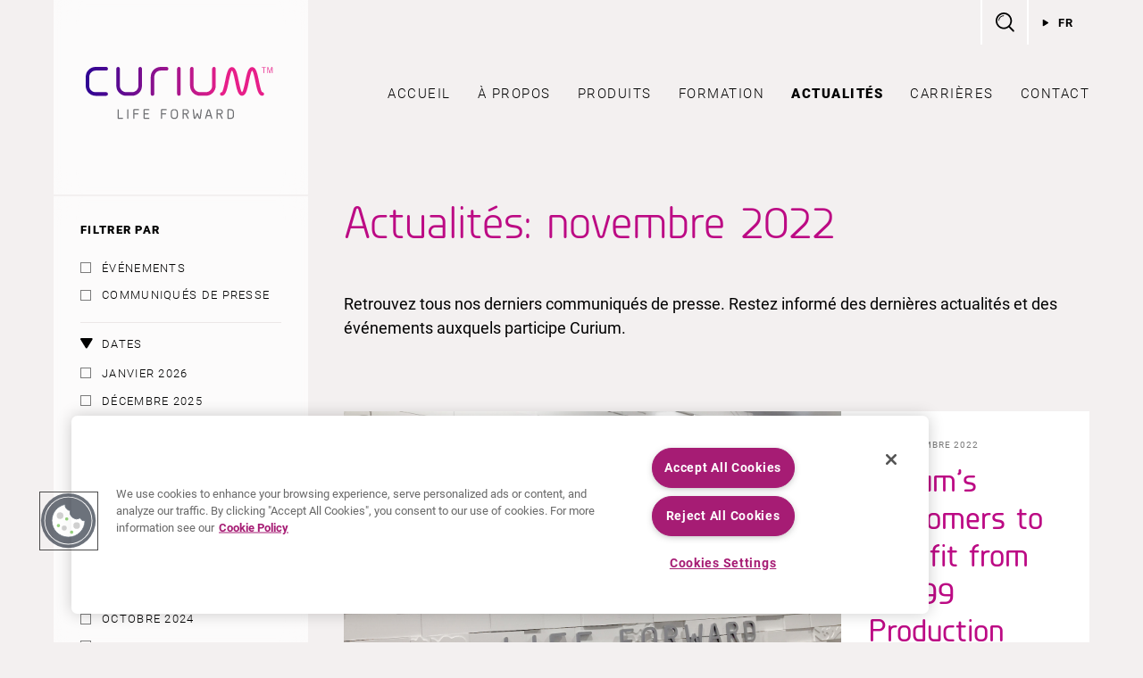

--- FILE ---
content_type: text/html; charset=UTF-8
request_url: https://www.curiumpharma.com/fr/2022/11/
body_size: 9005
content:
<!doctype html>
<html lang="fr-FR">
<head>
	    <meta charset="utf-8">
    <meta name="viewport" content="width=device-width, initial-scale=1">
    
    <link rel="preload" as="font" href="https://www.curiumpharma.com/wp-content/themes/curium-pharma-2022/fonts/roboto-latin-300-normal.woff2" type="font/woff2" crossorigin="anonymous">
    <link rel="preload" as="font" href="https://www.curiumpharma.com/wp-content/themes/curium-pharma-2022/fonts/roboto-latin-400-normal.woff2" type="font/woff2" crossorigin="anonymous">
    <link rel="preload" as="font" href="https://www.curiumpharma.com/wp-content/themes/curium-pharma-2022/fonts/roboto-latin-500-normal.woff2" type="font/woff2" crossorigin="anonymous">
    <link rel="preload" as="font" href="https://www.curiumpharma.com/wp-content/themes/curium-pharma-2022/fonts/roboto-latin-700-normal.woff2" type="font/woff2" crossorigin="anonymous">
    <link rel="preload" as="font" href="https://www.curiumpharma.com/wp-content/themes/curium-pharma-2022/fonts/roboto-latin-900-normal.woff2" type="font/woff2" crossorigin="anonymous">
    <link rel="preload" as="font" href="https://www.curiumpharma.com/wp-content/themes/curium-pharma-2022/fonts/Planer-Regular-webfont.woff2" type="font/woff2" crossorigin="anonymous">
    <link rel="preload" as="font" href="https://www.curiumpharma.com/wp-content/themes/curium-pharma-2022/fonts/Planer-Medium-webfont.woff2" type="font/woff2" crossorigin="anonymous">

    <!-- OneTrust Cookies Consent Notice start for www.curiumpharma.com -->
    <script src=https://cdn.cookielaw.org/scripttemplates/otSDKStub.js  type="text/javascript" charset="UTF-8" data-domain-script="0194cb4e-ca02-7fad-937e-c08d54cf30db" ></script>

    <script type="text/javascript">

    function OptanonWrapper() { }

    </script>
    <!-- OneTrust Cookies Consent Notice end for www.curiumpharma.com -->

    <!-- Google Tag Manager -->
    <script>(function(w,d,s,l,i){w[l]=w[l]||[];w[l].push({'gtm.start':
    new Date().getTime(),event:'gtm.js'});var f=d.getElementsByTagName(s)[0],
    j=d.createElement(s),dl=l!='dataLayer'?'&l='+l:'';j.async=true;j.src=
    'https://www.googletagmanager.com/gtm.js?id='+i+dl;f.parentNode.insertBefore(j,f);
    })(window,document,'script','dataLayer','GTM-5NJ7VQN');</script>
    <!-- End Google Tag Manager -->
<meta name='robots' content='noindex, follow' />
<link rel="alternate" hreflang="en" href="https://www.curiumpharma.com/2022/11/" />
<link rel="alternate" hreflang="fr" href="https://www.curiumpharma.com/fr/2022/11/" />
<link rel="alternate" hreflang="de" href="https://www.curiumpharma.com/de/2022/11/" />
<link rel="alternate" hreflang="es" href="https://www.curiumpharma.com/es/2022/11/" />
<link rel="alternate" hreflang="nl" href="https://www.curiumpharma.com/nl/2022/11/" />
<link rel="alternate" hreflang="it" href="https://www.curiumpharma.com/it/2022/11/" />
<link rel="alternate" hreflang="x-default" href="https://www.curiumpharma.com/2022/11/" />

	<!-- This site is optimized with the Yoast SEO plugin v26.6 - https://yoast.com/wordpress/plugins/seo/ -->
	<title>novembre 2022 - Curium Pharma</title>
	<meta property="og:locale" content="fr_FR" />
	<meta property="og:type" content="website" />
	<meta property="og:title" content="novembre 2022 - Curium Pharma" />
	<meta property="og:url" content="https://www.curiumpharma.com/fr/2022/11/" />
	<meta property="og:site_name" content="Curium Pharma" />
	<meta name="twitter:card" content="summary_large_image" />
	<script type="application/ld+json" class="yoast-schema-graph">{"@context":"https://schema.org","@graph":[{"@type":"CollectionPage","@id":"https://www.curiumpharma.com/fr/2022/11/","url":"https://www.curiumpharma.com/fr/2022/11/","name":"novembre 2022 - Curium Pharma","isPartOf":{"@id":"https://www.curiumpharma.com/#website"},"breadcrumb":{"@id":"https://www.curiumpharma.com/fr/2022/11/#breadcrumb"},"inLanguage":"fr-FR"},{"@type":"BreadcrumbList","@id":"https://www.curiumpharma.com/fr/2022/11/#breadcrumb","itemListElement":[{"@type":"ListItem","position":1,"name":"Home","item":"https://www.curiumpharma.com/fr/"},{"@type":"ListItem","position":2,"name":"Archives for novembre 2022"}]},{"@type":"WebSite","@id":"https://www.curiumpharma.com/#website","url":"https://www.curiumpharma.com/","name":"Curium Pharma","description":"","potentialAction":[{"@type":"SearchAction","target":{"@type":"EntryPoint","urlTemplate":"https://www.curiumpharma.com/?s={search_term_string}"},"query-input":{"@type":"PropertyValueSpecification","valueRequired":true,"valueName":"search_term_string"}}],"inLanguage":"fr-FR"}]}</script>
	<!-- / Yoast SEO plugin. -->


<link rel='dns-prefetch' href='//maps.google.com' />
<style id='wp-img-auto-sizes-contain-inline-css' type='text/css'>
img:is([sizes=auto i],[sizes^="auto," i]){contain-intrinsic-size:3000px 1500px}
/*# sourceURL=wp-img-auto-sizes-contain-inline-css */
</style>
<style id='classic-theme-styles-inline-css' type='text/css'>
/*! This file is auto-generated */
.wp-block-button__link{color:#fff;background-color:#32373c;border-radius:9999px;box-shadow:none;text-decoration:none;padding:calc(.667em + 2px) calc(1.333em + 2px);font-size:1.125em}.wp-block-file__button{background:#32373c;color:#fff;text-decoration:none}
/*# sourceURL=/wp-includes/css/classic-themes.min.css */
</style>
<link rel='stylesheet' id='vlp-public-css' href='https://www.curiumpharma.com/wp-content/plugins/visual-link-preview/dist/public.css?ver=2.2.9'  media='all' />
<link rel='stylesheet' id='wpml-legacy-dropdown-0-css' href='https://www.curiumpharma.com/wp-content/plugins/sitepress-multilingual-cms/templates/language-switchers/legacy-dropdown/style.min.css?ver=1'  media='all' />
<style id='wpml-legacy-dropdown-0-inline-css' type='text/css'>
.wpml-ls-statics-shortcode_actions{background-color:#ffffff;}.wpml-ls-statics-shortcode_actions, .wpml-ls-statics-shortcode_actions .wpml-ls-sub-menu, .wpml-ls-statics-shortcode_actions a {border-color:#cdcdcd;}.wpml-ls-statics-shortcode_actions a, .wpml-ls-statics-shortcode_actions .wpml-ls-sub-menu a, .wpml-ls-statics-shortcode_actions .wpml-ls-sub-menu a:link, .wpml-ls-statics-shortcode_actions li:not(.wpml-ls-current-language) .wpml-ls-link, .wpml-ls-statics-shortcode_actions li:not(.wpml-ls-current-language) .wpml-ls-link:link {color:#444444;background-color:#ffffff;}.wpml-ls-statics-shortcode_actions .wpml-ls-sub-menu a:hover,.wpml-ls-statics-shortcode_actions .wpml-ls-sub-menu a:focus, .wpml-ls-statics-shortcode_actions .wpml-ls-sub-menu a:link:hover, .wpml-ls-statics-shortcode_actions .wpml-ls-sub-menu a:link:focus {color:#000000;background-color:#eeeeee;}.wpml-ls-statics-shortcode_actions .wpml-ls-current-language > a {color:#444444;background-color:#ffffff;}.wpml-ls-statics-shortcode_actions .wpml-ls-current-language:hover>a, .wpml-ls-statics-shortcode_actions .wpml-ls-current-language>a:focus {color:#000000;background-color:#eeeeee;}
/*# sourceURL=wpml-legacy-dropdown-0-inline-css */
</style>
<link rel='stylesheet' id='theme-css' href='https://www.curiumpharma.com/wp-content/themes/curium-pharma-2022/style.css?ver=2.9.6'  media='all' />
<script  src="https://www.curiumpharma.com/wp-content/plugins/sitepress-multilingual-cms/templates/language-switchers/legacy-dropdown/script.min.js?ver=1" id="wpml-legacy-dropdown-0-js"></script>
<link rel="https://api.w.org/" href="https://www.curiumpharma.com/fr/wp-json/" /><meta name="generator" content="WPML ver:4.8.6 stt:38,1,4,3,27,2;" />
<link rel="apple-touch-icon" sizes="180x180" href="/wp-content/uploads/fbrfg/apple-touch-icon.png">
<link rel="icon" type="image/png" sizes="32x32" href="/wp-content/uploads/fbrfg/favicon-32x32.png">
<link rel="icon" type="image/png" sizes="16x16" href="/wp-content/uploads/fbrfg/favicon-16x16.png">
<link rel="manifest" href="/wp-content/uploads/fbrfg/site.webmanifest">
<link rel="mask-icon" href="/wp-content/uploads/fbrfg/safari-pinned-tab.svg" color="#bc0a84">
<link rel="shortcut icon" href="/wp-content/uploads/fbrfg/favicon.ico">
<meta name="msapplication-TileColor" content="#da532c">
<meta name="msapplication-config" content="/wp-content/uploads/fbrfg/browserconfig.xml">
<meta name="theme-color" content="#ffffff"><style id='global-styles-inline-css' type='text/css'>
:root{--wp--preset--aspect-ratio--square: 1;--wp--preset--aspect-ratio--4-3: 4/3;--wp--preset--aspect-ratio--3-4: 3/4;--wp--preset--aspect-ratio--3-2: 3/2;--wp--preset--aspect-ratio--2-3: 2/3;--wp--preset--aspect-ratio--16-9: 16/9;--wp--preset--aspect-ratio--9-16: 9/16;--wp--preset--color--black: #000000;--wp--preset--color--cyan-bluish-gray: #abb8c3;--wp--preset--color--white: #ffffff;--wp--preset--color--pale-pink: #f78da7;--wp--preset--color--vivid-red: #cf2e2e;--wp--preset--color--luminous-vivid-orange: #ff6900;--wp--preset--color--luminous-vivid-amber: #fcb900;--wp--preset--color--light-green-cyan: #7bdcb5;--wp--preset--color--vivid-green-cyan: #00d084;--wp--preset--color--pale-cyan-blue: #8ed1fc;--wp--preset--color--vivid-cyan-blue: #0693e3;--wp--preset--color--vivid-purple: #9b51e0;--wp--preset--gradient--vivid-cyan-blue-to-vivid-purple: linear-gradient(135deg,rgb(6,147,227) 0%,rgb(155,81,224) 100%);--wp--preset--gradient--light-green-cyan-to-vivid-green-cyan: linear-gradient(135deg,rgb(122,220,180) 0%,rgb(0,208,130) 100%);--wp--preset--gradient--luminous-vivid-amber-to-luminous-vivid-orange: linear-gradient(135deg,rgb(252,185,0) 0%,rgb(255,105,0) 100%);--wp--preset--gradient--luminous-vivid-orange-to-vivid-red: linear-gradient(135deg,rgb(255,105,0) 0%,rgb(207,46,46) 100%);--wp--preset--gradient--very-light-gray-to-cyan-bluish-gray: linear-gradient(135deg,rgb(238,238,238) 0%,rgb(169,184,195) 100%);--wp--preset--gradient--cool-to-warm-spectrum: linear-gradient(135deg,rgb(74,234,220) 0%,rgb(151,120,209) 20%,rgb(207,42,186) 40%,rgb(238,44,130) 60%,rgb(251,105,98) 80%,rgb(254,248,76) 100%);--wp--preset--gradient--blush-light-purple: linear-gradient(135deg,rgb(255,206,236) 0%,rgb(152,150,240) 100%);--wp--preset--gradient--blush-bordeaux: linear-gradient(135deg,rgb(254,205,165) 0%,rgb(254,45,45) 50%,rgb(107,0,62) 100%);--wp--preset--gradient--luminous-dusk: linear-gradient(135deg,rgb(255,203,112) 0%,rgb(199,81,192) 50%,rgb(65,88,208) 100%);--wp--preset--gradient--pale-ocean: linear-gradient(135deg,rgb(255,245,203) 0%,rgb(182,227,212) 50%,rgb(51,167,181) 100%);--wp--preset--gradient--electric-grass: linear-gradient(135deg,rgb(202,248,128) 0%,rgb(113,206,126) 100%);--wp--preset--gradient--midnight: linear-gradient(135deg,rgb(2,3,129) 0%,rgb(40,116,252) 100%);--wp--preset--font-size--small: 13px;--wp--preset--font-size--medium: 20px;--wp--preset--font-size--large: 36px;--wp--preset--font-size--x-large: 42px;--wp--preset--spacing--20: 0.44rem;--wp--preset--spacing--30: 0.67rem;--wp--preset--spacing--40: 1rem;--wp--preset--spacing--50: 1.5rem;--wp--preset--spacing--60: 2.25rem;--wp--preset--spacing--70: 3.38rem;--wp--preset--spacing--80: 5.06rem;--wp--preset--shadow--natural: 6px 6px 9px rgba(0, 0, 0, 0.2);--wp--preset--shadow--deep: 12px 12px 50px rgba(0, 0, 0, 0.4);--wp--preset--shadow--sharp: 6px 6px 0px rgba(0, 0, 0, 0.2);--wp--preset--shadow--outlined: 6px 6px 0px -3px rgb(255, 255, 255), 6px 6px rgb(0, 0, 0);--wp--preset--shadow--crisp: 6px 6px 0px rgb(0, 0, 0);}:where(.is-layout-flex){gap: 0.5em;}:where(.is-layout-grid){gap: 0.5em;}body .is-layout-flex{display: flex;}.is-layout-flex{flex-wrap: wrap;align-items: center;}.is-layout-flex > :is(*, div){margin: 0;}body .is-layout-grid{display: grid;}.is-layout-grid > :is(*, div){margin: 0;}:where(.wp-block-columns.is-layout-flex){gap: 2em;}:where(.wp-block-columns.is-layout-grid){gap: 2em;}:where(.wp-block-post-template.is-layout-flex){gap: 1.25em;}:where(.wp-block-post-template.is-layout-grid){gap: 1.25em;}.has-black-color{color: var(--wp--preset--color--black) !important;}.has-cyan-bluish-gray-color{color: var(--wp--preset--color--cyan-bluish-gray) !important;}.has-white-color{color: var(--wp--preset--color--white) !important;}.has-pale-pink-color{color: var(--wp--preset--color--pale-pink) !important;}.has-vivid-red-color{color: var(--wp--preset--color--vivid-red) !important;}.has-luminous-vivid-orange-color{color: var(--wp--preset--color--luminous-vivid-orange) !important;}.has-luminous-vivid-amber-color{color: var(--wp--preset--color--luminous-vivid-amber) !important;}.has-light-green-cyan-color{color: var(--wp--preset--color--light-green-cyan) !important;}.has-vivid-green-cyan-color{color: var(--wp--preset--color--vivid-green-cyan) !important;}.has-pale-cyan-blue-color{color: var(--wp--preset--color--pale-cyan-blue) !important;}.has-vivid-cyan-blue-color{color: var(--wp--preset--color--vivid-cyan-blue) !important;}.has-vivid-purple-color{color: var(--wp--preset--color--vivid-purple) !important;}.has-black-background-color{background-color: var(--wp--preset--color--black) !important;}.has-cyan-bluish-gray-background-color{background-color: var(--wp--preset--color--cyan-bluish-gray) !important;}.has-white-background-color{background-color: var(--wp--preset--color--white) !important;}.has-pale-pink-background-color{background-color: var(--wp--preset--color--pale-pink) !important;}.has-vivid-red-background-color{background-color: var(--wp--preset--color--vivid-red) !important;}.has-luminous-vivid-orange-background-color{background-color: var(--wp--preset--color--luminous-vivid-orange) !important;}.has-luminous-vivid-amber-background-color{background-color: var(--wp--preset--color--luminous-vivid-amber) !important;}.has-light-green-cyan-background-color{background-color: var(--wp--preset--color--light-green-cyan) !important;}.has-vivid-green-cyan-background-color{background-color: var(--wp--preset--color--vivid-green-cyan) !important;}.has-pale-cyan-blue-background-color{background-color: var(--wp--preset--color--pale-cyan-blue) !important;}.has-vivid-cyan-blue-background-color{background-color: var(--wp--preset--color--vivid-cyan-blue) !important;}.has-vivid-purple-background-color{background-color: var(--wp--preset--color--vivid-purple) !important;}.has-black-border-color{border-color: var(--wp--preset--color--black) !important;}.has-cyan-bluish-gray-border-color{border-color: var(--wp--preset--color--cyan-bluish-gray) !important;}.has-white-border-color{border-color: var(--wp--preset--color--white) !important;}.has-pale-pink-border-color{border-color: var(--wp--preset--color--pale-pink) !important;}.has-vivid-red-border-color{border-color: var(--wp--preset--color--vivid-red) !important;}.has-luminous-vivid-orange-border-color{border-color: var(--wp--preset--color--luminous-vivid-orange) !important;}.has-luminous-vivid-amber-border-color{border-color: var(--wp--preset--color--luminous-vivid-amber) !important;}.has-light-green-cyan-border-color{border-color: var(--wp--preset--color--light-green-cyan) !important;}.has-vivid-green-cyan-border-color{border-color: var(--wp--preset--color--vivid-green-cyan) !important;}.has-pale-cyan-blue-border-color{border-color: var(--wp--preset--color--pale-cyan-blue) !important;}.has-vivid-cyan-blue-border-color{border-color: var(--wp--preset--color--vivid-cyan-blue) !important;}.has-vivid-purple-border-color{border-color: var(--wp--preset--color--vivid-purple) !important;}.has-vivid-cyan-blue-to-vivid-purple-gradient-background{background: var(--wp--preset--gradient--vivid-cyan-blue-to-vivid-purple) !important;}.has-light-green-cyan-to-vivid-green-cyan-gradient-background{background: var(--wp--preset--gradient--light-green-cyan-to-vivid-green-cyan) !important;}.has-luminous-vivid-amber-to-luminous-vivid-orange-gradient-background{background: var(--wp--preset--gradient--luminous-vivid-amber-to-luminous-vivid-orange) !important;}.has-luminous-vivid-orange-to-vivid-red-gradient-background{background: var(--wp--preset--gradient--luminous-vivid-orange-to-vivid-red) !important;}.has-very-light-gray-to-cyan-bluish-gray-gradient-background{background: var(--wp--preset--gradient--very-light-gray-to-cyan-bluish-gray) !important;}.has-cool-to-warm-spectrum-gradient-background{background: var(--wp--preset--gradient--cool-to-warm-spectrum) !important;}.has-blush-light-purple-gradient-background{background: var(--wp--preset--gradient--blush-light-purple) !important;}.has-blush-bordeaux-gradient-background{background: var(--wp--preset--gradient--blush-bordeaux) !important;}.has-luminous-dusk-gradient-background{background: var(--wp--preset--gradient--luminous-dusk) !important;}.has-pale-ocean-gradient-background{background: var(--wp--preset--gradient--pale-ocean) !important;}.has-electric-grass-gradient-background{background: var(--wp--preset--gradient--electric-grass) !important;}.has-midnight-gradient-background{background: var(--wp--preset--gradient--midnight) !important;}.has-small-font-size{font-size: var(--wp--preset--font-size--small) !important;}.has-medium-font-size{font-size: var(--wp--preset--font-size--medium) !important;}.has-large-font-size{font-size: var(--wp--preset--font-size--large) !important;}.has-x-large-font-size{font-size: var(--wp--preset--font-size--x-large) !important;}
/*# sourceURL=global-styles-inline-css */
</style>
</head>

<body class="archive date wp-theme-curium-pharma-2022 has-sidebar">
<!-- Google Tag Manager (noscript) -->
<noscript><iframe src="https://www.googletagmanager.com/ns.html?id=GTM-5NJ7VQN"
height="0" width="0" style="display:none;visibility:hidden"></iframe></noscript>
<!-- End Google Tag Manager (noscript) -->

<div id="body-wrap">
    <div id="container-wrap">
    	
		<div id="container" class="rel" data-theme-url="https://www.curiumpharma.com/wp-content/themes/curium-pharma-2022" data-ajax-url="https://www.curiumpharma.com/wp-admin/admin-ajax.php">
			<header id="header">
				<div class="wrapper rel">
					<div id="header-inner" class="flex align-c spc-btwn">
						<a id="logo" class="logo block" href="https://www.curiumpharma.com/fr/">Curium Pharma</a>
			            
			            <button type="button" id="nav-btn" class="block bg-white" aria-label="Menu"><span class="line-1"></span><span class="line-2"></span><span class="line-3"></span><span class="line-4"></span></button>
						
						<div id="nav-wrap">
					        <nav id="nav" class="rel">
					            <div class="menu-main-menu-french-container"><ul id="menu-main-menu-french" class="menu"><li id="menu-item-7073" class="menu-item menu-item-type-post_type menu-item-object-page menu-item-home menu-item-7073"><a href="https://www.curiumpharma.com/fr/">Accueil</a></li>
<li id="menu-item-7074" class="menu-item menu-item-type-post_type menu-item-object-page menu-item-has-children menu-item-7074"><a href="https://www.curiumpharma.com/fr/a-propos/">À propos</a>
<ul class="sub-menu">
	<li id="menu-item-7075" class="menu-item menu-item-type-post_type menu-item-object-page menu-item-7075"><a href="https://www.curiumpharma.com/fr/a-propos/notre-histoire/">Notre histoire</a></li>
	<li id="menu-item-7076" class="menu-item menu-item-type-post_type menu-item-object-page menu-item-7076"><a href="https://www.curiumpharma.com/fr/a-propos/nos-activites/">Nos activités</a></li>
	<li id="menu-item-7077" class="menu-item menu-item-type-post_type menu-item-object-page menu-item-7077"><a href="https://www.curiumpharma.com/fr/a-propos/nos-valeurs/">Nos valeurs</a></li>
	<li id="menu-item-7078" class="menu-item menu-item-type-post_type menu-item-object-page menu-item-7078"><a href="https://www.curiumpharma.com/fr/a-propos/nos-bureaux-dans-le-monde/">Nos bureaux dans le monde</a></li>
	<li id="menu-item-7079" class="menu-item menu-item-type-post_type menu-item-object-page menu-item-7079"><a href="https://www.curiumpharma.com/fr/a-propos/equipe-de-direction/">Équipe de direction</a></li>
	<li id="menu-item-8556" class="menu-item menu-item-type-post_type menu-item-object-page menu-item-8556"><a href="https://www.curiumpharma.com/fr/a-propos/cis-bio-international/">CIS bio international</a></li>
	<li id="menu-item-29598" class="menu-item menu-item-type-post_type menu-item-object-page menu-item-29598"><a href="https://www.curiumpharma.com/fr/a-propos/curium-pet-france/">Curium PET France</a></li>
</ul>
</li>
<li id="menu-item-7081" class="products menu-item menu-item-type-post_type menu-item-object-page menu-item-has-children menu-item-7081"><a href="https://www.curiumpharma.com/fr/produits/">Produits</a>
<ul class="sub-menu">
	<li id="menu-item-7082" class="menu-item menu-item-type-post_type menu-item-object-page menu-item-7082"><a href="https://www.curiumpharma.com/fr/produits/produits-europeens/">Produits Européens</a></li>
	<li id="menu-item-7083" class="menu-item menu-item-type-post_type menu-item-object-page menu-item-7083"><a href="https://www.curiumpharma.com/fr/produits/produits-des-etats-unis/">Produits Des États-Unis</a></li>
	<li id="menu-item-7232" class="menu-item menu-item-type-post_type menu-item-object-page menu-item-7232"><a href="https://www.curiumpharma.com/fr/produits/produits-canadiens/">Produits Canadiens</a></li>
	<li id="menu-item-34089" class="menu-item menu-item-type-custom menu-item-object-custom menu-item-34089"><a href="https://curiumpharma.com.tr/products">Growth Market Produits</a></li>
	<li id="menu-item-35300" class="menu-item menu-item-type-custom menu-item-object-custom menu-item-35300"><a href="https://nucleis.eu/products/">Nucleis Produits</a></li>
	<li id="menu-item-7084" class="menu-item menu-item-type-post_type menu-item-object-page menu-item-7084"><a href="https://www.curiumpharma.com/fr/produits/pharmacovigilance/">Pharmacovigilance</a></li>
</ul>
</li>
<li id="menu-item-7086" class="menu-item menu-item-type-post_type menu-item-object-page menu-item-has-children menu-item-7086"><a href="https://www.curiumpharma.com/fr/informations-et-formations/">Formation</a>
<ul class="sub-menu">
	<li id="menu-item-25880" class="menu-item menu-item-type-post_type menu-item-object-page menu-item-25880"><a href="https://www.curiumpharma.com/fr/informations-et-formations/iis/">Investigator Initiated Studies</a></li>
</ul>
</li>
<li id="menu-item-7087" class="news menu-item menu-item-type-post_type menu-item-object-page current_page_parent menu-item-has-children menu-item-7087"><a href="https://www.curiumpharma.com/fr/actualites/">Actualités</a>
<ul class="sub-menu">
	<li id="menu-item-30438" class="menu-item menu-item-type-post_type menu-item-object-page menu-item-30438"><a href="https://www.curiumpharma.com/fr/actualites/30-years-in-nets/">30 Years in NETs</a></li>
	<li id="menu-item-30352" class="menu-item menu-item-type-taxonomy menu-item-object-category menu-item-30352"><a href="https://www.curiumpharma.com/fr/category/communiques-de-presse/">Communiqués de presse</a></li>
	<li id="menu-item-30353" class="menu-item menu-item-type-taxonomy menu-item-object-category menu-item-30353"><a href="https://www.curiumpharma.com/fr/category/evenements/">Événements</a></li>
</ul>
</li>
<li id="menu-item-7088" class="careers menu-item menu-item-type-post_type menu-item-object-page menu-item-has-children menu-item-7088"><a href="https://www.curiumpharma.com/fr/carrieres/">Carrières</a>
<ul class="sub-menu">
	<li id="menu-item-25071" class="menu-item menu-item-type-custom menu-item-object-custom menu-item-25071"><a href="https://careers.curiumpharma.com/">Nos offres d’emploi</a></li>
	<li id="menu-item-7090" class="menu-item menu-item-type-post_type menu-item-object-page menu-item-7090"><a href="https://www.curiumpharma.com/fr/carrieres/processus-de-candidature/">Processus de candidature</a></li>
	<li id="menu-item-7091" class="menu-item menu-item-type-post_type menu-item-object-page menu-item-7091"><a href="https://www.curiumpharma.com/fr/carrieres/travailler-chez-curium/">Travailler chez Curium</a></li>
	<li id="menu-item-7092" class="menu-item menu-item-type-post_type menu-item-object-page menu-item-7092"><a href="https://www.curiumpharma.com/fr/carrieres/rencontrer-nos-equipes/">Rencontrer nos equipes</a></li>
	<li id="menu-item-7093" class="menu-item menu-item-type-post_type menu-item-object-page menu-item-7093"><a href="https://www.curiumpharma.com/fr/carrieres/stages/">Stages</a></li>
</ul>
</li>
<li id="menu-item-7094" class="menu-item menu-item-type-post_type menu-item-object-page menu-item-7094"><a href="https://www.curiumpharma.com/fr/contact/">Contact</a></li>
</ul></div>					        </nav>

					        <div id="header-right">
								<div id="header-search" class="dropdown-wrap flex">
					                <form id="header-search-dropdown" class="dropdown validate-form grow" action="https://www.curiumpharma.com/fr/" method="get" data-no-ajax="1">
					                    <input id="header-search-input" type="text" class="text required" name="s" placeholder="Chercher n&#039;importe quoi">
					                </form>
					                <button type="button" id="header-search-btn" class="dropdown-btn no-shrink" aria-label="Search"></button>
					            </div>

					            <div id="header-langs" class="dropdown-wrap">
					                <button type="button" id="header-langs-btn" class="dropdown-btn l-spacing small caps bold">fr</button>
					            	<div id="header-langs-dropdown" class="dropdown caps l-spacing flex">
					            		<a href="https://www.curiumpharma.com/2022/11/">en</a><a href="https://www.curiumpharma.com/fr/2022/11/" class="active">fr</a><a href="https://www.curiumpharma.com/de/2022/11/">de</a><a href="https://www.curiumpharma.com/es/2022/11/">es</a><a href="https://www.curiumpharma.com/nl/2022/11/">nl</a><a href="https://www.curiumpharma.com/it/2022/11/">it</a>							        </div>
					            </div>

					            						    </div>
					    </div>
					</div>
				</div>
			</header>
		    
			<main id="main">


<div id="page-wrap" class="wrapper pad-header">

	    <button type="button" id="sidebar-nav-btn" class="block hidden-md bg-white heavy caps l-spacing text-c">
        <span class="black">filtre de recherche</span>
    </button>

    <div id="sidebar" class="news small">
            <a href="https://www.curiumpharma.com/fr/" id="sidebar-logo" class="bg-blur hidden block-md">Curium Pharma</a>
        
        <div id="sidebar-left" class="over-auto">
            <div id="sidebar-filters" class="bg-blur pad-30">
                <h4 class="caps-title small heavy caps l-spacing mar-b-0">Filtrer par</h4>
                <div class="bdr-b-lighter-grey pad-b-15 mar-t-20">
                    <ul class="filter-checkboxes">
                                                                            <li><a href="https://www.curiumpharma.com/fr/category/evenements/" class="news-filter checkbox">Événements</a></li>
                                                    <li><a href="https://www.curiumpharma.com/fr/category/communiques-de-presse/" class="news-filter checkbox">Communiqués de presse</a></li>
                                            </ul>
                </div>
                <div class="accordion-item bdr-b-lighter-grey pad-t-15 pad-b-15 active">
                    <button type="button" class="accordion-btn flex align-c">Dates</button>
                    <ul class="accordion-content filter-checkboxes anim-height" style="height: auto;">
                        <li><a href="https://www.curiumpharma.com/fr/2026/01/" class="filter-filter checkbox">janvier 2026</a></li><li><a href="https://www.curiumpharma.com/fr/2025/12/" class="filter-filter checkbox">décembre 2025</a></li><li><a href="https://www.curiumpharma.com/fr/2025/11/" class="filter-filter checkbox">novembre 2025</a></li><li><a href="https://www.curiumpharma.com/fr/2025/10/" class="filter-filter checkbox">octobre 2025</a></li><li><a href="https://www.curiumpharma.com/fr/2025/05/" class="filter-filter checkbox">mai 2025</a></li><li><a href="https://www.curiumpharma.com/fr/2025/04/" class="filter-filter checkbox">avril 2025</a></li><li><a href="https://www.curiumpharma.com/fr/2025/03/" class="filter-filter checkbox">mars 2025</a></li><li><a href="https://www.curiumpharma.com/fr/2025/01/" class="filter-filter checkbox">janvier 2025</a></li><li><a href="https://www.curiumpharma.com/fr/2024/11/" class="filter-filter checkbox">novembre 2024</a></li><li><a href="https://www.curiumpharma.com/fr/2024/10/" class="filter-filter checkbox">octobre 2024</a></li><li><a href="https://www.curiumpharma.com/fr/2024/09/" class="filter-filter checkbox">septembre 2024</a></li><li><a href="https://www.curiumpharma.com/fr/2024/07/" class="filter-filter checkbox">juillet 2024</a></li><li><a href="https://www.curiumpharma.com/fr/2024/06/" class="filter-filter checkbox">juin 2024</a></li><li><a href="https://www.curiumpharma.com/fr/2024/05/" class="filter-filter checkbox">mai 2024</a></li><li><a href="https://www.curiumpharma.com/fr/2024/04/" class="filter-filter checkbox">avril 2024</a></li><li><a href="https://www.curiumpharma.com/fr/2024/03/" class="filter-filter checkbox">mars 2024</a></li><li><a href="https://www.curiumpharma.com/fr/2024/02/" class="filter-filter checkbox">février 2024</a></li><li><a href="https://www.curiumpharma.com/fr/2023/11/" class="filter-filter checkbox">novembre 2023</a></li><li><a href="https://www.curiumpharma.com/fr/2023/10/" class="filter-filter checkbox">octobre 2023</a></li><li><a href="https://www.curiumpharma.com/fr/2023/09/" class="filter-filter checkbox">septembre 2023</a></li><li><a href="https://www.curiumpharma.com/fr/2023/08/" class="filter-filter checkbox">août 2023</a></li><li><a href="https://www.curiumpharma.com/fr/2023/07/" class="filter-filter checkbox">juillet 2023</a></li><li><a href="https://www.curiumpharma.com/fr/2023/05/" class="filter-filter checkbox">mai 2023</a></li><li><a href="https://www.curiumpharma.com/fr/2023/03/" class="filter-filter checkbox">mars 2023</a></li><li><a href="https://www.curiumpharma.com/fr/2022/12/" class="filter-filter checkbox">décembre 2022</a></li><li><a class="news-filter checkbox active" href="https://www.curiumpharma.com/fr/2022/11/">novembre 2022</a></li><li><a href="https://www.curiumpharma.com/fr/2022/08/" class="filter-filter checkbox">août 2022</a></li><li><a href="https://www.curiumpharma.com/fr/2022/06/" class="filter-filter checkbox">juin 2022</a></li><li><a href="https://www.curiumpharma.com/fr/2022/05/" class="filter-filter checkbox">mai 2022</a></li><li><a href="https://www.curiumpharma.com/fr/2022/04/" class="filter-filter checkbox">avril 2022</a></li><li><a href="https://www.curiumpharma.com/fr/2022/01/" class="filter-filter checkbox">janvier 2022</a></li><li><a href="https://www.curiumpharma.com/fr/2021/12/" class="filter-filter checkbox">décembre 2021</a></li><li><a href="https://www.curiumpharma.com/fr/2021/10/" class="filter-filter checkbox">octobre 2021</a></li><li><a href="https://www.curiumpharma.com/fr/2021/08/" class="filter-filter checkbox">août 2021</a></li><li><a href="https://www.curiumpharma.com/fr/2021/06/" class="filter-filter checkbox">juin 2021</a></li><li><a href="https://www.curiumpharma.com/fr/2021/05/" class="filter-filter checkbox">mai 2021</a></li><li><a href="https://www.curiumpharma.com/fr/2021/04/" class="filter-filter checkbox">avril 2021</a></li><li><a href="https://www.curiumpharma.com/fr/2021/03/" class="filter-filter checkbox">mars 2021</a></li><li><a href="https://www.curiumpharma.com/fr/2021/01/" class="filter-filter checkbox">janvier 2021</a></li><li><a href="https://www.curiumpharma.com/fr/2020/12/" class="filter-filter checkbox">décembre 2020</a></li><li><a href="https://www.curiumpharma.com/fr/2020/09/" class="filter-filter checkbox">septembre 2020</a></li><li><a href="https://www.curiumpharma.com/fr/2020/06/" class="filter-filter checkbox">juin 2020</a></li><li><a href="https://www.curiumpharma.com/fr/2020/04/" class="filter-filter checkbox">avril 2020</a></li><li><a href="https://www.curiumpharma.com/fr/2020/03/" class="filter-filter checkbox">mars 2020</a></li><li><a href="https://www.curiumpharma.com/fr/2020/01/" class="filter-filter checkbox">janvier 2020</a></li><li><a href="https://www.curiumpharma.com/fr/2019/12/" class="filter-filter checkbox">décembre 2019</a></li><li><a href="https://www.curiumpharma.com/fr/2019/11/" class="filter-filter checkbox">novembre 2019</a></li><li><a href="https://www.curiumpharma.com/fr/2019/09/" class="filter-filter checkbox">septembre 2019</a></li><li><a href="https://www.curiumpharma.com/fr/2019/02/" class="filter-filter checkbox">février 2019</a></li><li><a href="https://www.curiumpharma.com/fr/2019/01/" class="filter-filter checkbox">janvier 2019</a></li><li><a href="https://www.curiumpharma.com/fr/2018/09/" class="filter-filter checkbox">septembre 2018</a></li><li><a href="https://www.curiumpharma.com/fr/2018/08/" class="filter-filter checkbox">août 2018</a></li><li><a href="https://www.curiumpharma.com/fr/2018/05/" class="filter-filter checkbox">mai 2018</a></li><li><a href="https://www.curiumpharma.com/fr/2018/04/" class="filter-filter checkbox">avril 2018</a></li><li><a href="https://www.curiumpharma.com/fr/2018/03/" class="filter-filter checkbox">mars 2018</a></li><li><a href="https://www.curiumpharma.com/fr/2018/02/" class="filter-filter checkbox">février 2018</a></li><li><a href="https://www.curiumpharma.com/fr/2018/01/" class="filter-filter checkbox">janvier 2018</a></li><li><a href="https://www.curiumpharma.com/fr/2017/12/" class="filter-filter checkbox">décembre 2017</a></li><li><a href="https://www.curiumpharma.com/fr/2017/09/" class="filter-filter checkbox">septembre 2017</a></li><li><a href="https://www.curiumpharma.com/fr/2017/06/" class="filter-filter checkbox">juin 2017</a></li><li><a href="https://www.curiumpharma.com/fr/2017/04/" class="filter-filter checkbox">avril 2017</a></li><li><a href="https://www.curiumpharma.com/fr/2017/01/" class="filter-filter checkbox">janvier 2017</a></li><li><a href="https://www.curiumpharma.com/fr/2016/08/" class="filter-filter checkbox">août 2016</a></li>                    </ul>
                </div>
            </div>
        </div>
    </div>

	<div id="page-content">
		
        <h1 class="big-title sans-alt dark-pink fx fade-in roll-up">
        	Actualités: novembre 2022        </h1>

        <div class="large reg cms mar-b-80 fx fade-in roll-up">
            <p>Retrouvez tous nos derniers communiqués de presse. Restez informé des dernières actualités et des événements auxquels participe Curium.</p>
        </div>

		<div id="posts-wrap" data-url="https://www.curiumpharma.com/fr/actualites/">
			<article class="masonry-item leading mar-b-30">
    <a class="bg-white grid no-gap fx fade-in roll-up" href="https://www.curiumpharma.com/fr/2022/11/24/curium-customers-mo-99/">
        <div class="col-12 col-8-lg">
            
    <img class="w-100 lazy" src="data:image/svg+xml,%3Csvg xmlns='http://www.w3.org/2000/svg' viewBox='0 0 1500 1002'%3E%3C/svg%3E" data-src="https://www.curiumpharma.com/wp-content/uploads/2018/05/Curium-wall.jpg" data-srcset="https://www.curiumpharma.com/wp-content/uploads/2018/05/Curium-wall.jpg 2048w, https://www.curiumpharma.com/wp-content/uploads/2018/05/Curium-wall.jpg 1536w, https://www.curiumpharma.com/wp-content/uploads/2018/05/Curium-wall.jpg 960w, https://www.curiumpharma.com/wp-content/uploads/2018/05/Curium-wall.jpg 720w" data-sizes="(min-width: 1260px) 66.666vw, (min-width: 1024px) 100vw, (min-width: 768px) 100vw, (min-width: 600px) 100vw, 100vw" height="1002" width="1500" alt="Curium - life forward">
        </div>
        <div class="col-12 col-4-lg box-pad-small">
            <p class="tiny reg caps l-spacing dark-grey">24th novembre 2022</p>
            <h2 class="med-title sans-alt medium dark-pink mar-b-0">Curium&rsquo;s Customers to benefit from Mo-99 Production restart</h2>
        </div>
    </a>
</article><article class="masonry-item mar-b-30">
    <a class="block bg-white fx fade-in roll-up" href="https://www.curiumpharma.com/fr/2022/11/22/new-indication-ioflupane/">
        
    <img class="w-100 lazy" src="data:image/svg+xml,%3Csvg xmlns='http://www.w3.org/2000/svg' viewBox='0 0 724 580'%3E%3C/svg%3E" data-src="https://www.curiumpharma.com/wp-content/uploads/2022/11/ioflupane-PRL-image.png" data-srcset="https://www.curiumpharma.com/wp-content/uploads/2022/11/ioflupane-PRL-image.png 2048w, https://www.curiumpharma.com/wp-content/uploads/2022/11/ioflupane-PRL-image.png 1536w, https://www.curiumpharma.com/wp-content/uploads/2022/11/ioflupane-PRL-image.png 960w, https://www.curiumpharma.com/wp-content/uploads/2022/11/ioflupane-PRL-image-720x577.png 720w" data-sizes="(min-width: 1260px) 33.333vw, (min-width: 1024px) 33.333vw, (min-width: 768px) 33.333vw, (min-width: 600px) 50vw, 100vw" height="580" width="724" alt="">
        <div class="bg-white box-pad-small">
            <p class="tiny reg caps l-spacing dark-grey">22nd novembre 2022</p>
            <h2 class="small-title sans-alt medium darker-grey mar-b-0">Curium Announces New Indication for Ioflupane I 123 Injection in the U.S.</h2>
        </div>
    </a>
</article><article class="masonry-item mar-b-30">
    <a class="block bg-white fx fade-in roll-up" href="https://www.curiumpharma.com/fr/2022/11/09/curium-nuclear-medicine-outlook/">
        
    <img class="w-100 lazy" src="data:image/svg+xml,%3Csvg xmlns='http://www.w3.org/2000/svg' viewBox='0 0 1500 1002'%3E%3C/svg%3E" data-src="https://www.curiumpharma.com/wp-content/uploads/2018/05/Curium-wall.jpg" data-srcset="https://www.curiumpharma.com/wp-content/uploads/2018/05/Curium-wall.jpg 2048w, https://www.curiumpharma.com/wp-content/uploads/2018/05/Curium-wall.jpg 1536w, https://www.curiumpharma.com/wp-content/uploads/2018/05/Curium-wall.jpg 960w, https://www.curiumpharma.com/wp-content/uploads/2018/05/Curium-wall.jpg 720w" data-sizes="(min-width: 1260px) 33.333vw, (min-width: 1024px) 33.333vw, (min-width: 768px) 33.333vw, (min-width: 600px) 50vw, 100vw" height="1002" width="1500" alt="Curium - life forward">
        <div class="bg-white box-pad-small">
            <p class="tiny reg caps l-spacing dark-grey">9th novembre 2022</p>
            <h2 class="small-title sans-alt medium darker-grey mar-b-0">Nuclear Medicine Outlook: Proven Molybenum-99 Supply Chain Reliability and New Planned Capacity Continue to Benefit Patients</h2>
        </div>
    </a>
</article>		</div>

		
	</div>
</div>
	
            </main>
        </div>

        <footer id="footer" class="bg-off-white pad-t-80 pad-b-60 smaller rel">
            <div id="footer-menus" class="wrapper grid less-c-gap no-r-gap">
                <div class="col-6 col-4-xs col-2-md mar-b-80">
                    <div class="menu-footer-menu-1-container"><ul id="menu-footer-menu-1" class="menu"><li id="menu-item-439" class="menu-item menu-item-type-post_type menu-item-object-page menu-item-has-children menu-item-439"><a href="https://www.curiumpharma.com/fr/a-propos/">À propos de Curium</a>
<ul class="sub-menu">
	<li id="menu-item-440" class="menu-item menu-item-type-post_type menu-item-object-page menu-item-440"><a href="https://www.curiumpharma.com/fr/a-propos/notre-histoire/">Notre histoire</a></li>
	<li id="menu-item-441" class="menu-item menu-item-type-post_type menu-item-object-page menu-item-441"><a href="https://www.curiumpharma.com/fr/a-propos/nos-activites/">Nos activités</a></li>
	<li id="menu-item-442" class="menu-item menu-item-type-post_type menu-item-object-page menu-item-442"><a href="https://www.curiumpharma.com/fr/a-propos/nos-valeurs/">Nos valeurs</a></li>
	<li id="menu-item-443" class="menu-item menu-item-type-post_type menu-item-object-page menu-item-443"><a href="https://www.curiumpharma.com/fr/a-propos/nos-bureaux-dans-le-monde/">Nos bureaux dans le monde</a></li>
	<li id="menu-item-444" class="menu-item menu-item-type-post_type menu-item-object-page menu-item-444"><a href="https://www.curiumpharma.com/fr/a-propos/equipe-de-direction/">Équipe de direction</a></li>
</ul>
</li>
</ul></div>                </div>
                <div class="col-6 col-4-xs col-2-md mar-b-80">
                    <div class="menu-footer-menu-2-french-container"><ul id="menu-footer-menu-2-french" class="menu"><li id="menu-item-7109" class="menu-item menu-item-type-post_type menu-item-object-page menu-item-has-children menu-item-7109"><a href="https://www.curiumpharma.com/fr/produits/">Produits</a>
<ul class="sub-menu">
	<li id="menu-item-7110" class="menu-item menu-item-type-post_type menu-item-object-page menu-item-7110"><a href="https://www.curiumpharma.com/fr/produits/produits-europeens/">Produits Européens</a></li>
	<li id="menu-item-7111" class="menu-item menu-item-type-post_type menu-item-object-page menu-item-7111"><a href="https://www.curiumpharma.com/fr/produits/produits-des-etats-unis/">Produits des États-Unis</a></li>
	<li id="menu-item-8364" class="menu-item menu-item-type-post_type menu-item-object-page menu-item-8364"><a href="https://www.curiumpharma.com/fr/produits/produits-canadiens/">Produits Canadiens</a></li>
	<li id="menu-item-7112" class="menu-item menu-item-type-post_type menu-item-object-page menu-item-7112"><a href="https://www.curiumpharma.com/fr/produits/pharmacovigilance/">Pharmacovigilance</a></li>
	<li id="menu-item-21643" class="menu-item menu-item-type-post_type menu-item-object-page menu-item-21643"><a href="https://www.curiumpharma.com/fr/produits/online-ordering-dublin/">Online Ordering (Dublin, Ireland)</a></li>
</ul>
</li>
</ul></div>                </div>
                <div class="col-6 col-4-xs col-2-md mar-b-80">
                    <div class="menu-footer-menu-3-french-container"><ul id="menu-footer-menu-3-french" class="menu"><li id="menu-item-7116" class="menu-item menu-item-type-post_type menu-item-object-page current_page_parent menu-item-has-children menu-item-7116"><a href="https://www.curiumpharma.com/fr/actualites/">Actualités</a>
<ul class="sub-menu">
	<li id="menu-item-7118" class="menu-item menu-item-type-taxonomy menu-item-object-category menu-item-7118"><a href="https://www.curiumpharma.com/fr/category/communiques-de-presse/">Communiqués de presse</a></li>
	<li id="menu-item-7119" class="menu-item menu-item-type-taxonomy menu-item-object-category menu-item-7119"><a href="https://www.curiumpharma.com/fr/category/evenements/">Événements</a></li>
</ul>
</li>
</ul></div>                </div>
                <div class="col-6 col-4-xs col-2-md mar-b-80">
                    <div class="menu-footer-menu-4-french-container"><ul id="menu-footer-menu-4-french" class="menu"><li id="menu-item-7120" class="menu-item menu-item-type-post_type menu-item-object-page menu-item-has-children menu-item-7120"><a href="https://www.curiumpharma.com/fr/informations-et-formations/">Info et formation</a>
<ul class="sub-menu">
	<li id="menu-item-7121" class="menu-item menu-item-type-custom menu-item-object-custom menu-item-7121"><a href="/fr/information-et-formation/?filter=education">Education</a></li>
	<li id="menu-item-7127" class="menu-item menu-item-type-custom menu-item-object-custom menu-item-7127"><a href="/fr/information-et-formation/?filter=video-audio-files">Vidéo &#038; audio</a></li>
</ul>
</li>
</ul></div>                </div>
                <div class="col-6 col-4-xs col-2-md mar-b-80">
                    <div class="menu-footer-menu-5-french-container"><ul id="menu-footer-menu-5-french" class="menu"><li id="menu-item-7131" class="menu-item menu-item-type-post_type menu-item-object-page menu-item-has-children menu-item-7131"><a href="https://www.curiumpharma.com/fr/carrieres/">Carrières</a>
<ul class="sub-menu">
	<li id="menu-item-7133" class="menu-item menu-item-type-post_type menu-item-object-page menu-item-7133"><a href="https://www.curiumpharma.com/fr/carrieres/processus-de-candidature/">Processus de candidature</a></li>
	<li id="menu-item-7134" class="menu-item menu-item-type-post_type menu-item-object-page menu-item-7134"><a href="https://www.curiumpharma.com/fr/carrieres/travailler-chez-curium/">Travailler chez Curium</a></li>
	<li id="menu-item-7135" class="menu-item menu-item-type-post_type menu-item-object-page menu-item-7135"><a href="https://www.curiumpharma.com/fr/carrieres/rencontrer-nos-equipes/">Rencontrer nos equipes</a></li>
	<li id="menu-item-7136" class="menu-item menu-item-type-post_type menu-item-object-page menu-item-7136"><a href="https://www.curiumpharma.com/fr/carrieres/stages/">Stages</a></li>
</ul>
</li>
</ul></div>                </div>
                <div class="col-6 col-4-xs col-2-md mar-b-80">
                    <div class="menu-footer-menu-6-french-container"><ul id="menu-footer-menu-6-french" class="menu"><li id="menu-item-7138" class="menu-item menu-item-type-custom menu-item-object-custom menu-item-has-children menu-item-7138"><a href="#">Plus</a>
<ul class="sub-menu">
	<li id="menu-item-7139" class="menu-item menu-item-type-post_type menu-item-object-page menu-item-7139"><a href="https://www.curiumpharma.com/fr/curium-u-s-invoice-terms-and-conditions-of-sale/">Curium U.S. invoice T&#038;Cs of sale</a></li>
	<li id="menu-item-7140" class="menu-item menu-item-type-post_type menu-item-object-page menu-item-7140"><a href="https://www.curiumpharma.com/fr/contact/">Contactez-nous</a></li>
	<li id="menu-item-7141" class="menu-item menu-item-type-post_type menu-item-object-page menu-item-7141"><a href="https://www.curiumpharma.com/fr/conditions-dutilisation/">Conditions d’utilisation</a></li>
	<li id="menu-item-7142" class="menu-item menu-item-type-post_type menu-item-object-page menu-item-7142"><a href="https://www.curiumpharma.com/fr/politique-de-confidentialite/">Déclaration de confidentialité</a></li>
	<li id="menu-item-7143" class="menu-item menu-item-type-post_type menu-item-object-page menu-item-7143"><a href="https://www.curiumpharma.com/fr/politique-en-matiere-de-cookies/">Politique en matière de Cookies</a></li>
</ul>
</li>
</ul></div>                </div>
            </div>
            <div class="wrapper grid less-c-gap text-c">
                <div id="footer-logos" class="col-12 col-6-xs flex column align-c">
                    <div id="footer-logo" class="logo"></div>
                    <a id="drug-logo" title='Drug Distributor' href='https://mybadges.us.openbadges.me/api/badgeitem/3f09c28b-8a1a-43b8-9ba0-657ae022083f/metadata'><img src='https://openbadges.blob.core.windows.net/bakedbadges-us/3fc0afff-122f-4456-914f-e92eaf03e382-9277e436-fd8c-453e-b390-0617f8d9fc32.png' alt='Drug Distributor' width='100' height='100' border='0'></a>
                </div>
                <div id="footer-right" class="col-12 col-6-xs text-r-xs">
                    <div id="footer-social" class="social-icons flex jstfy-c mar-b-30">
                        <a class="linkedin mar-r-30" href="https://linkedin.com/company/curiumpharma" target="_blank" rel="noopener">LinkedIn</a>
                        <a class="instagram mar-r-30" href="" target="_blank" rel="noopener">Instagram</a>
                        <a class="youtube" href="https://www.youtube.com/channel/UCehf34Bp449GjKFowrpyBKg" target="_blank" rel="noopener">YouTube</a>
                    </div>
                    <div id="copyright">
                        <p>Copyright © 2017-2025. Le contenu du site Internet est soumis à la protection des droits d&rsquo;auteur. Veuillez vous référer aux <a href="https://www.curiumpharma.com/fr/conditions-dutilisation/">Conditions d&rsquo;utilisation</a>. Pour les sujets de cybersécurité, veuillez contacter <a href="cybersecurity@curiumpharma.com">l&rsquo;équipe de cybersécurité</a>.</p>
                    </div>
                    <div id="credit">
                    	Website by <a href="https://www.wanicreative.com" target="_blank" rel="noopener">Wani Creative</a>
                    </div>
                </div>
            </div>
        </footer>
    </div>
</div>

<script type="speculationrules">
{"prefetch":[{"source":"document","where":{"and":[{"href_matches":"/fr/*"},{"not":{"href_matches":["/wp-*.php","/wp-admin/*","/wp-content/uploads/*","/wp-content/*","/wp-content/plugins/*","/wp-content/themes/curium-pharma-2022/*","/fr/*\\?(.+)"]}},{"not":{"selector_matches":"a[rel~=\"nofollow\"]"}},{"not":{"selector_matches":".no-prefetch, .no-prefetch a"}}]},"eagerness":"conservative"}]}
</script>
<script  src="https://maps.google.com/maps/api/js?v=weekly&amp;key=AIzaSyALo5YuiHyD1cPQ9iUqEq-f5cZdVUwXlNw" id="googlemaps-js"></script>
<script  src="https://www.curiumpharma.com/wp-content/themes/curium-pharma-2022/js/site.js?ver=2.9.6" id="theme-js"></script>

<script>(function(){function c(){var b=a.contentDocument||a.contentWindow.document;if(b){var d=b.createElement('script');d.innerHTML="window.__CF$cv$params={r:'9bb5f2c1d8e6f4d4',t:'MTc2Nzk4MjgyMy4wMDAwMDA='};var a=document.createElement('script');a.nonce='';a.src='/cdn-cgi/challenge-platform/scripts/jsd/main.js';document.getElementsByTagName('head')[0].appendChild(a);";b.getElementsByTagName('head')[0].appendChild(d)}}if(document.body){var a=document.createElement('iframe');a.height=1;a.width=1;a.style.position='absolute';a.style.top=0;a.style.left=0;a.style.border='none';a.style.visibility='hidden';document.body.appendChild(a);if('loading'!==document.readyState)c();else if(window.addEventListener)document.addEventListener('DOMContentLoaded',c);else{var e=document.onreadystatechange||function(){};document.onreadystatechange=function(b){e(b);'loading'!==document.readyState&&(document.onreadystatechange=e,c())}}}})();</script></body>
</html>


--- FILE ---
content_type: text/css
request_url: https://www.curiumpharma.com/wp-content/themes/curium-pharma-2022/style.css?ver=2.9.6
body_size: 13513
content:
/*!
 *  Theme Name: Curium
 *  Description: Custom WordPress theme for Curium
 *  Version: 2.9.6
 *  Author: Kyle Duncan
 *  Author URI: http://www.thisisforge.com/
 *  */@font-face{font-display:swap;font-family:"Roboto";font-style:normal;font-weight:300;src:url("fonts/roboto-latin-300-normal.woff2") format("woff2"),url("fonts/roboto-latin-300-normal.woff") format("woff")}@font-face{font-display:swap;font-family:"Roboto";font-style:italic;font-weight:300;src:url("fonts/roboto-latin-300-italic.woff2") format("woff2"),url("fonts/roboto-latin-300-italic.woff") format("woff")}@font-face{font-display:swap;font-family:"Roboto";font-style:normal;font-weight:400;src:url("fonts/roboto-latin-400-normal.woff2") format("woff2"),url("fonts/roboto-latin-400-normal.woff") format("woff")}@font-face{font-display:swap;font-family:"Roboto";font-style:italic;font-weight:400;src:url("fonts/roboto-latin-400-italic.woff2") format("woff2"),url("fonts/roboto-latin-400-italic.woff") format("woff")}@font-face{font-display:swap;font-family:"Roboto";font-style:normal;font-weight:700;src:url("fonts/roboto-latin-700-normal.woff2") format("woff2"),url("fonts/roboto-latin-700-normal.woff") format("woff")}@font-face{font-display:swap;font-family:"Roboto";font-style:italic;font-weight:700;src:url("fonts/roboto-latin-700-italic.woff2") format("woff2"),url("fonts/roboto-latin-700-italic.woff") format("woff")}@font-face{font-display:swap;font-family:"Roboto";font-style:normal;font-weight:500;src:url("fonts/roboto-latin-500-normal.woff2") format("woff2"),url("fonts/roboto-latin-500-normal.woff") format("woff")}@font-face{font-display:swap;font-family:"Roboto";font-style:normal;font-weight:900;src:url("fonts/roboto-latin-900-normal.woff2") format("woff2"),url("fonts/roboto-latin-900-normal.woff") format("woff")}/*!
 *  * Web Fonts from Fontspring.com
 *  *
 *  * All OpenType features and all extended glyphs have been removed.
 *  * Fully installable fonts can be purchased at http://www.fontspring.com
 *  *
 *  * The fonts included in this stylesheet are subject to the End User License you purchased
 *  * from Fontspring. The fonts are protected under domestic and international trademark and 
 *  * copyright law. You are prohibited from modifying, reverse engineering, duplicating, or
 *  * distributing this font software.
 *  *
 *  * (c) 2010-2018 Fontspring
 *  *
 *  *
 *  *
 *  *
 *  * The fonts included are copyrighted by the vendor listed below.
 *  *
 *  * Vendor:      The Northern Block
 *  * License URL: https://www.fontspring.com/licenses/northern-block/webfont
 *  *
 *  *
 *  !*/@font-face{font-display:swap;font-family:"Planer";font-style:normal;font-weight:400;src:url("fonts/Planer-Regular-webfont.woff2") format("woff2"),url("fonts/Planer-Regular-webfont.woff") format("woff")}@font-face{font-display:swap;font-family:"Planer";font-style:italic;font-weight:400;src:url("fonts/Planer-Italic-webfont.woff2") format("woff2"),url("fonts/Planer-Italic-webfont.woff") format("woff")}@font-face{font-display:swap;font-family:"Planer";font-style:normal;font-weight:500;src:url("fonts/Planer-Medium-webfont.woff2") format("woff2"),url("fonts/Planer-Medium-webfont.woff") format("woff")}:root{--white: #fff;--black: #000;--error-red: #DB4141;--error-red-10: rgba(255 51 51 / 0.1);--pink: #FF0093;--dark-pink: #BC0A84;--purple: #7F2698;--off-white: #f3f0f0;--lighter-grey: #EBE7E7;--light-grey: #D5D0D0;--label-grey: #ccc;--grey: #a1a1a1;--dark-grey: #7B7B7B;--darker-grey: #414141;--navy-40: rgba(40, 45, 90, 0.4);--pink-95: rgba(188, 10, 132, 0.95);--black-15: rgba(0, 0, 0, 0.15);--black-50: rgba(0, 0, 0, 0.5);--white-70: rgba(255, 255, 255, 0.7);--white-95: rgba(255, 255, 255, 0.95);--off-white-gradient: linear-gradient(to bottom, rgba(243, 240, 240, 0), rgba(243, 240, 240, 1));--lighter-grey-gradient: linear-gradient(to bottom, rgba(235, 231, 231, 0), rgba(235, 231, 231, 1));--sans: Roboto, Arial, Helvetica, sans-serif;--sans-alt: Planer, Georgia, "Times New Roman", serif;--global-line-height: 1.5em;--header-total-height: calc(var(--header-height) + var(--header-margin))}@media all and (min-width: 0)and (max-width: 599px){:root{--global-font-size: 14px}}@media all and (min-width: 0)and (max-width: 767px){:root{--nav-width: 250px}body.has-sidebar:not(.wide-sidebar){--sidebar-width: 215px}body.has-sidebar.wide-sidebar{--sidebar-width: 285px}}@media all and (min-width: 0)and (max-width: 1023px){:root{--header-height: 80px;--header-margin: 40px;--sidebar-button-width: 35px;--gutter-sidebar: calc(var(--sidebar-button-width) + var(--gutter))}}@media all and (min-width: 0)and (max-width: 1259px){:root{--gutter: 20px}}@media all and (min-width: 600px){:root{--global-font-size: 15px}}@media all and (min-width: 768px){:root{--nav-width: 310px}body.has-sidebar:not(.wide-sidebar){--sidebar-width: 285px}body.has-sidebar.wide-sidebar{--sidebar-width: 430px}}@media all and (min-width: 1024px){:root{--header-height: 140px;--header-margin: 80px}body.has-sidebar:not(.wide-sidebar){--sidebar-margin: 40px}body.has-sidebar.wide-sidebar{--sidebar-margin: 60px}}@media all and (min-width: 1260px){:root{--gutter: 60px}}*,*::before,*::after{box-sizing:border-box;margin:0;padding:0}*:focus{outline:none}ul,ol,li{list-style:none}address{font-style:normal}#container .mar-b-0{margin-bottom:0}.mar-b-4{margin-bottom:4px}.mar-l-5{margin-left:5px}.mar-r-5{margin-right:5px}.mar-t-5{margin-top:5px}.mar-b-5{margin-bottom:5px}.mar-l-10{margin-left:10px}.mar-r-10{margin-right:10px}.mar-t-10{margin-top:10px}.mar-b-10{margin-bottom:10px}.mar-l-15{margin-left:15px}.mar-r-15{margin-right:15px}.mar-t-15{margin-top:15px}.mar-b-15{margin-bottom:15px}.mar-l-20{margin-left:20px}.mar-r-20{margin-right:20px}.mar-t-20{margin-top:20px}.mar-b-20{margin-bottom:20px}.mar-l-30{margin-left:30px}.mar-r-30{margin-right:30px}.mar-t-30{margin-top:30px}.mar-b-30{margin-bottom:30px}.mar-l-40{margin-left:40px}.mar-r-40{margin-right:40px}.mar-t-40{margin-top:40px}.mar-b-40{margin-bottom:40px}.mar-auto{margin-left:auto;margin-right:auto}.mar-v-auto{margin-bottom:auto;margin-top:auto}.mar-neg,.mar-l-neg{margin-left:calc(-1*var(--gutter))}.mar-neg,.mar-r-neg{margin-right:calc(-1*var(--gutter))}@media all and (min-width: 0)and (max-width: 767px){.mar-l-60,.mar-l-80,.mar-l-100{margin-left:40px}.mar-r-60,.mar-r-80,.mar-r-100{margin-right:40px}.mar-t-60,.mar-t-80,.mar-t-100{margin-top:40px}.mar-b-60,.mar-b-80,.mar-b-100{margin-bottom:40px}body.has-sidebar .mar-neg,body.has-sidebar .mar-l-neg{margin-left:calc(-1*var(--gutter-sidebar));padding-left:var(--gutter-sidebar)}}@media all and (min-width: 768px){.mar-t-60{margin-top:60px}.mar-b-60{margin-bottom:60px}.mar-t-80{margin-top:80px}.mar-b-80{margin-bottom:80px}.mar-t-100{margin-top:100px}.mar-b-100{margin-bottom:100px}.mar-l-neg-30-sm{margin-left:-30px}#container .mar-x-0-sm{margin-left:0;margin-right:0}#container .mar-l-0-sm{margin-left:0}#container .mar-r-0-sm{margin-right:0}.neg-mar-white-box-sm{margin-top:-150px}}@media all and (min-width: 1024px){.mar-l-60{margin-left:60px}.mar-r-60{margin-right:60px}.mar-l-80{margin-left:80px}.mar-r-80{margin-right:80px}.mar-l-100{margin-left:100px}.mar-r-100{margin-right:100px}}.pad-l-10{padding-left:10px}.pad-r-10{padding-right:10px}.pad-t-10{padding-top:10px}.pad-b-10{padding-bottom:10px}.pad10{padding:10px}.pad-l-15{padding-left:15px}.pad-r-15{padding-right:15px}.pad-t-15{padding-top:15px}.pad-b-15{padding-bottom:15px}.pad15{padding:15px}.pad-l-20{padding-left:20px}.pad-r-20{padding-right:20px}.pad-t-20{padding-top:20px}.pad-b-20{padding-bottom:20px}.pad-20{padding:20px}.pad-l-30{padding-left:30px}.pad-r-30{padding-right:30px}.pad-t-30{padding-top:30px}.pad-b-30{padding-bottom:30px}.pad-30{padding:30px}.pad-l-40{padding-left:40px}.pad-r-40{padding-right:40px}.pad-t-40{padding-top:40px}.pad-b-40{padding-bottom:40px}.pad-40{padding:40px}.pad-t-60{padding-top:60px}.pad-b-60{padding-bottom:60px}.pad-60{padding:60px}.pad-t-80{padding-top:80px}.pad-b-80{padding-bottom:80px}.pad-t-100{padding-top:100px}.pad-b-100{padding-bottom:100px}.content-box-big{padding:100px 100px 60px}@media all and (min-width: 0)and (max-width: 599px){.box-pad-small{padding:20px 15px}}@media all and (min-width: 0)and (max-width: 767px){.pad-b-60,.pad-b-80,.pad-b-100{padding-bottom:40px}.pad-t-60,.pad-t-80,.pad-t-100{padding-top:40px}.pad-60{padding:20px var(--gutter)}.content-box-big,.content-box-small{padding:30px var(--gutter) 20px}.pad-t-30-mobile{padding-top:30px}.pad-b-white-box{padding-bottom:80px}}@media all and (min-width: 600px){.box-pad-small{padding:30px}}@media all and (min-width: 768px){.pad-b-white-box{padding-bottom:300px}.content-box-small{padding:60px}}@media all and (min-width: 768px)and (max-width: 1023px){.content-box-big{padding:60px}}@media all and (min-width: 1024px){.content-box-big{padding:80px}.sidebar-pad-extra{padding-left:60px}}.wrapper{margin-left:auto;margin-right:auto;max-width:1500px;width:calc(100% - var(--gutter)*2)}.wrapper.no-cntr{margin-left:0;margin-right:0}.grid{column-gap:6%;display:grid;grid-template-columns:repeat(12, 1fr);row-gap:2.5rem}.grid.no-gap{gap:0}.grid.gap-2{gap:2px}.grid.gap-4{gap:4px}.grid.gap-20{gap:20px}.grid.no-c-gap{column-gap:0}.grid.c-gap-2{column-gap:2px}.grid.no-r-gap{row-gap:0}.grid.r-gap-20{row-gap:20px}.grid.c-gap-20{column-gap:20px}.grid.less-c-gap{column-gap:3%}.grid.align-s{align-items:start}.grid.align-c{align-items:center}.grid.align-e{align-items:end}.grid.jstfy-s{justify-items:start}.grid.jstfy-c{justify-items:center}.grid.jstfy-e{justify-items:end}.grid .r-span-2{grid-row:span 2}.grid .col-1{grid-column:span 1}.grid .col-2{grid-column:span 2}.grid .col-3{grid-column:span 3}.grid .col-4{grid-column:span 4}.grid .col-5{grid-column:span 5}.grid .col-6{grid-column:span 6}.grid .col-7{grid-column:span 7}.grid .col-8{grid-column:span 8}.grid .col-9{grid-column:span 9}.grid .col-10{grid-column:span 10}.grid .col-11{grid-column:span 11}.grid .col-12{grid-column:span 12}.grid .col-12.overlap{grid-column:1/span 12;grid-row:1}@media all and (min-width: 375px){.grid .col-1-xxs{grid-column:span 1}.grid .col-2-xxs{grid-column:span 2}.grid .col-3-xxs{grid-column:span 3}.grid .col-4-xxs{grid-column:span 4}.grid .col-5-xxs{grid-column:span 5}.grid .col-6-xxs{grid-column:span 6}.grid .col-7-xxs{grid-column:span 7}.grid .col-8-xxs{grid-column:span 8}.grid .col-9-xxs{grid-column:span 9}.grid .col-10-xxs{grid-column:span 10}.grid .col-11-xxs{grid-column:span 11}.grid .col-12-xxs{grid-column:span 12}.grid .first-xxs{order:-1}.grid .last-xxs{order:13}}@media all and (min-width: 600px){.grid .col-1-xs{grid-column:span 1}.grid .col-2-xs{grid-column:span 2}.grid .col-3-xs{grid-column:span 3}.grid .col-4-xs{grid-column:span 4}.grid .col-5-xs{grid-column:span 5}.grid .col-6-xs{grid-column:span 6}.grid .col-6-xs.right-xs{grid-column:-7/span 6}.grid .col-7-xs{grid-column:span 7}.grid .col-8-xs{grid-column:span 8}.grid .col-9-xs{grid-column:span 9}.grid .col-10-xs{grid-column:span 10}.grid .col-11-xs{grid-column:span 11}.grid .col-12-xs{grid-column:span 12}.grid .first-xs{order:-1}.grid .last-xs{order:13}}@media all and (min-width: 768px){.grid .col-1-sm{grid-column:span 1}.grid .col-2-sm{grid-column:span 2}.grid .col-3-sm{grid-column:span 3}.grid .col-4-sm{grid-column:span 4}.grid .col-5-sm{grid-column:span 5}.grid .col-6-sm{grid-column:span 6}.grid .col-7-sm{grid-column:span 7}.grid .col-8-sm{grid-column:span 8}.grid .col-8-sm.right-sm{grid-column:-9/span 8}.grid .col-9-sm{grid-column:span 9}.grid .col-10-sm{grid-column:span 10}.grid .col-11-sm{grid-column:span 11}.grid .col-12-sm{grid-column:span 12}.grid .first-sm{order:-1}.grid .last-sm{order:13}}@media all and (min-width: 1024px){.grid .col-1-md{grid-column:span 1}.grid .col-2-md{grid-column:span 2}.grid .col-3-md{grid-column:span 3}.grid .col-4-md{grid-column:span 4}.grid .col-5-md{grid-column:span 5}.grid .col-6-md{grid-column:span 6}.grid .col-7-md{grid-column:span 7}.grid .col-8-md{grid-column:span 8}.grid .col-9-md{grid-column:span 9}.grid .col-10-md{grid-column:span 10}.grid .col-11-md{grid-column:span 11}.grid .col-12-md{grid-column:span 12}.grid .first-md{order:-1}.grid .last-md{order:13}}@media all and (min-width: 1260px){.grid .col-1-lg{grid-column:span 1}.grid .col-2-lg{grid-column:span 2}.grid .col-3-lg{grid-column:span 3}.grid .col-4-lg{grid-column:span 4}.grid .col-5-lg{grid-column:span 5}.grid .col-6-lg{grid-column:span 6}.grid .col-7-lg{grid-column:span 7}.grid .col-8-lg{grid-column:span 8}.grid .col-9-lg{grid-column:span 9}.grid .col-10-lg{grid-column:span 10}.grid .col-11-lg{grid-column:span 11}.grid .col-12-lg{grid-column:span 12}.grid .first-lg{order:-1}.grid .last-lg{order:13}}@media all and (min-width: 1420px){.grid .col-1-xl{grid-column:span 1}.grid .col-2-xl{grid-column:span 2}.grid .col-3-xl{grid-column:span 3}.grid .col-4-xl{grid-column:span 4}.grid .col-5-xl{grid-column:span 5}.grid .col-6-xl{grid-column:span 6}.grid .col-7-xl{grid-column:span 7}.grid .col-8-xl{grid-column:span 8}.grid .col-9-xl{grid-column:span 9}.grid .col-10-xl{grid-column:span 10}.grid .col-11-xl{grid-column:span 11}.grid .col-12-xl{grid-column:span 12}.grid .first-xl{order:-1}.grid .last-xl{order:13}}.flex.column,.flex-xxs.column,.flex-xs.column,.flex-sm.column,.flex-md.column,.flex-lg.column,.flex-xl.column{flex-direction:column}.flex.wrap,.flex-xxs.wrap,.flex-xs.wrap,.flex-sm.wrap,.flex-md.wrap,.flex-lg.wrap,.flex-xl.wrap{flex-wrap:wrap}.flex.align-s,.flex-xxs.align-s,.flex-xs.align-s,.flex-sm.align-s,.flex-md.align-s,.flex-lg.align-s,.flex-xl.align-s{align-items:flex-start}.flex.align-c,.flex-xxs.align-c,.flex-xs.align-c,.flex-sm.align-c,.flex-md.align-c,.flex-lg.align-c,.flex-xl.align-c{align-items:center}.flex.align-e,.flex-xxs.align-e,.flex-xs.align-e,.flex-sm.align-e,.flex-md.align-e,.flex-lg.align-e,.flex-xl.align-e{align-items:flex-end}.flex.baseline,.flex-xxs.baseline,.flex-xs.baseline,.flex-sm.baseline,.flex-md.baseline,.flex-lg.baseline,.flex-xl.baseline{align-items:baseline}.flex.jstfy-s,.flex-xxs.jstfy-s,.flex-xs.jstfy-s,.flex-sm.jstfy-s,.flex-md.jstfy-s,.flex-lg.jstfy-s,.flex-xl.jstfy-s{justify-content:flex-start}.flex.jstfy-c,.flex-xxs.jstfy-c,.flex-xs.jstfy-c,.flex-sm.jstfy-c,.flex-md.jstfy-c,.flex-lg.jstfy-c,.flex-xl.jstfy-c{justify-content:center}.flex.jstfy-e,.flex-xxs.jstfy-e,.flex-xs.jstfy-e,.flex-sm.jstfy-e,.flex-md.jstfy-e,.flex-lg.jstfy-e,.flex-xl.jstfy-e{justify-content:flex-end}.flex.spc-arnd,.flex-xxs.spc-arnd,.flex-xs.spc-arnd,.flex-sm.spc-arnd,.flex-md.spc-arnd,.flex-lg.spc-arnd,.flex-xl.spc-arnd{justify-content:space-around}.flex.spc-btwn,.flex-xxs.spc-btwn,.flex-xs.spc-btwn,.flex-sm.spc-btwn,.flex-md.spc-btwn,.flex-lg.spc-btwn,.flex-xl.spc-btwn{justify-content:space-between}.flex.spc-even,.flex-xxs.spc-even,.flex-xs.spc-even,.flex-sm.spc-even,.flex-md.spc-even,.flex-lg.spc-even,.flex-xl.spc-even{justify-content:space-evenly}.flex .grow,.flex-xxs .grow,.flex-xs .grow,.flex-sm .grow,.flex-md .grow,.flex-lg .grow,.flex-xl .grow{flex-grow:1}.flex .no-shrink,.flex-xxs .no-shrink,.flex-xs .no-shrink,.flex-sm .no-shrink,.flex-md .no-shrink,.flex-lg .no-shrink,.flex-xl .no-shrink{flex-shrink:0}.flex .first,.flex-xxs .first,.flex-xs .first,.flex-sm .first,.flex-md .first,.flex-lg .first,.flex-xl .first{order:-1}.flex .last,.flex-xxs .last,.flex-xs .last,.flex-sm .last,.flex-md .last,.flex-lg .last,.flex-xl .last{order:99}.white{color:var(--white)}.black{color:var(--black)}.error-red{color:var(--error-red)}.pink{color:var(--pink)}.dark-pink{color:var(--dark-pink)}.purple{color:var(--purple)}.light-grey{color:var(--light-grey)}.label-grey{color:var(--label-grey)}.dark-grey{color:var(--dark-grey)}.darker-grey{color:var(--darker-grey)}.bg-blur{-webkit-backdrop-filter:blur(15px);backdrop-filter:blur(15px);background:var(--white-70)}.bg-blur-more{-webkit-backdrop-filter:blur(15px);backdrop-filter:blur(15px);background:var(--white-95)}.bg-white{background-color:var(--white)}.bg-pink{background-color:var(--pink)}.bg-dark-pink{background-color:var(--dark-pink)}.bg-purple{background-color:var(--purple)}.bg-off-white{background-color:var(--off-white)}.bg-lighter-grey{background-color:var(--lighter-grey)}.bg-light-grey{background-color:var(--light-grey)}.bg-black-50{background-color:var(--black-50)}.bdr-t-white{border-top:1px solid var(--white)}.bdr-b-white{border-bottom:1px solid var(--white)}.bdr-t-dark-grey{border-top:1px solid var(--dark-grey)}.bdr-b-dark-grey{border-bottom:1px solid var(--dark-grey)}.bdr-t-grey{border-top:1px solid var(--grey)}.bdr-b-grey{border-bottom:1px solid var(--grey)}.bdr-t-light-grey{border-top:1px solid var(--light-grey)}.bdr-b-light-grey{border-bottom:1px solid var(--light-grey)}.bdr-light-grey{border:1px solid var(--light-grey)}.bdr-t-lighter-grey{border-top:1px solid var(--lighter-grey)}.bdr-b-lighter-grey{border-bottom:1px solid var(--lighter-grey)}.bdr-lighter-grey{border:1px solid var(--lighter-grey)}#container .invalid{border-color:var(--error-red)}html,body{font-family:var(--sans);font-weight:300}h1,h2,h3,h4,h5,h6{font-weight:300;line-height:1.2em}p,address{line-height:1.5em}p:not(:last-child),address:not(:last-child){margin-bottom:1em}p:not(:last-child).less-mar,address:not(:last-child).less-mar{margin-bottom:.6em}p.bdr-b-dark-grey,address.bdr-b-dark-grey{margin-bottom:10px;padding-bottom:10px}.sans-alt{font-family:var(--sans-alt)}.italic{font-style:italic}.reg{font-weight:400}.medium{font-weight:500}.bold{font-weight:700}.heavy{font-weight:900}.l-spacing{letter-spacing:.1em}.big-title{line-height:1.15em;margin-bottom:1em}.big-title.less-mar{margin-bottom:.4em}.big-title.lesser-mar{margin-bottom:.2em}.med-title{margin-bottom:1em}.med-title.less-mar{margin-bottom:.4em}.location-title{margin-bottom:1em}.small-title{margin-bottom:1em}.small-title.less-mar{margin-bottom:.6em}.small-title.lesser-mar{margin-bottom:.3em}.caps-title{margin-bottom:2em}.caps-title.less-mar{margin-bottom:1em}.caps-title.more-mar{margin-bottom:3em}.huge p{line-height:1.2em;margin-bottom:.5em}.small{font-size:13px}.smaller{font-size:12px}.tiny{font-size:10px}.mw-lesser{max-width:22em}.mw-less{max-width:28em}.mw{max-width:36em}.mw-more{max-width:52em}.mw-extra{max-width:60em}.cms h3:not(:first-child),.cms h4:not(:first-child),.cms h5:not(:first-child){margin-top:2em}.cms h3{font-weight:700}.cms h3:not(:last-child){margin-bottom:1em}.cms h4{font-weight:400;line-height:1.5em}.cms h4:not(:last-child){margin-bottom:1.5em}.cms h5{font-size:13px;font-weight:900;letter-spacing:.1em;text-transform:uppercase}.cms h5:not(:last-child){margin-bottom:1em}.cms ul:not(:last-child),.cms ol:not(:last-child){margin-bottom:1em}.cms ul li,.cms ol li{line-height:var(--global-line-height);position:relative}.cms ul li{padding-left:26px}.cms ul li::before{background:var(--black);border-radius:50%;content:"";height:6px;left:0;position:absolute;top:calc(var(--global-line-height)/2);transform:translateY(-50%);width:6px}.cms ol{counter-reset:counter}.cms ol li{padding-left:23px}.cms ol li::before{content:counter(counter) ".";counter-increment:counter;left:0;position:absolute;top:0}.cms:not(.black-links) a{color:var(--dark-pink);font-weight:500}.cms:not(.black-links) a:hover{color:var(--pink)}.white .cms:not(.black-links) a{color:var(--white);font-weight:700}.white .cms:not(.black-links) a:hover{color:var(--pink)}.tick-bullets ul{margin-bottom:0}.tick-bullets ul li{background:url("images/tick-bullet.svg") no-repeat;background-size:22px auto;line-height:22px;margin:0 0 1em;padding-left:40px}.tick-bullets ul li::before{display:none}.caps{text-transform:uppercase}.text-l{text-align:left}.text-r{text-align:right}.text-c{text-align:center}@media all and (min-width: 0)and (max-width: 599px){html,body,h1,h2,h3,h4,h5,h6{font-size:14px}.big-title{font-size:45px}.country-notice-modal .big-title,.med-title,.location-title{font-size:25px}.box-title{font-size:20px}.small-title,.large,.cms h3,.cms h4{font-size:16px}.larger{font-size:18px}.text-l-xs{text-align:left}}@media all and (min-width: 0)and (max-width: 767px){.huge{font-size:25px}}@media all and (min-width: 600px){html,body,h1,h2,h3,h4,h5,h6{font-size:15px}.big-title{font-size:50px}.med-title{font-size:35px}.location-title{font-size:30px}.box-title{font-size:25px}.small-title,.large,.cms h3,.cms h4{font-size:18px}.larger{font-size:25px}.text-l-xs{text-align:left}.text-r-xs{text-align:right}}@media all and (min-width: 768px){.huge{font-size:42px}}a img{border:0}img,video{display:block}img.w-100,video.w-100{height:auto}img.h-100,video.h-100{width:auto}img.obj-cvr,img.obj-cntn,video.obj-cvr,video.obj-cntn{height:100%;width:100%}img.obj-cvr,video.obj-cvr{object-fit:cover}img.obj-cntn,video.obj-cntn{object-fit:contain}.cms .wp-caption{width:auto !important}.cms img{height:auto;max-width:100%}.iframe-wrap iframe{border:0;display:block;height:auto;width:100%}.iframe-video-wrap::before{content:"";display:block;padding-bottom:56.25%}.iframe-video-wrap iframe,.iframe-video-wrap video{border:0;height:100%;left:0;position:absolute;top:0;width:100%}#subscribe-wrap img.abs-box{transform:translateX(25%)}@media all and (min-width: 768px){img.abs-sm{bottom:0;height:100%;left:0;object-fit:cover;position:absolute;right:0;top:0;width:100%}}button,input:not([type=file]):not(.calculator),select:not(.calculator),textarea{-moz-appearance:none;-webkit-appearance:none;appearance:none;font-family:inherit}input[type=checkbox],input[type=radio]:not(.calculator),button{background:none;border:0;border-radius:0;box-shadow:none;font-size:inherit}input[type=checkbox]:disabled,input[type=radio]:not(.calculator):disabled{opacity:.3}button{color:inherit;cursor:pointer;display:inline-flex;text-align:left}button.block,button.flex:not(.inline){width:100%}.fields-wrap.disabled,input:disabled,button:disabled,select:disabled{cursor:default;opacity:.3}.form__label-row{margin-bottom:20px}label.label,label.entry__label{display:block;margin-bottom:5px}input.text,input.input,textarea,select:not(.calculator){background:var(--white);border:1px solid var(--light-grey);border-radius:0;color:var(--black);display:block;font-size:15px;font-weight:300;line-height:20px;padding:14px 20px;width:100%}input.text,select:not(.calculator){height:50px}input.text.narrow{width:150px}textarea{height:150px;resize:none}select:not(.calculator){background:url("images/select-arrow.svg") right 15px center no-repeat}.checkbox-wrap,.entry__choice{line-height:var(--global-line-height)}.checkbox-wrap input[type=checkbox],.entry__choice input[type=checkbox]{background:url("images/checkbox.svg") no-repeat;display:inline-flex;flex:0 0 20px;height:20px;margin-right:.6em;width:20px}.checkbox-wrap input[type=checkbox]:checked,.entry__choice input[type=checkbox]:checked{background-position:0 -20px}.checkbox-wrap.invalid,.entry__choice.invalid{color:var(--error-red)}.radio-group{border:1px solid var(--light-grey);padding:15px 20px}.radio-group .radio-wrap label{margin-bottom:0}.radio-group .radio-wrap input[type=radio]{align-items:center;border:1px solid var(--light-grey);border-radius:50%;cursor:pointer;display:flex;flex-shrink:0;height:18px;justify-content:center;margin-right:10px;width:18px}.radio-group .radio-wrap input[type=radio]::before{background:var(--dark-pink);border-radius:50%;content:"";display:block;height:8px;opacity:0;transition:opacity .3s;width:8px}.radio-group .radio-wrap input[type=radio]:checked::before{opacity:1}.file-wrap input.file{opacity:0}.file-wrap .file-label{border:1px solid var(--light-grey);height:50px;padding:0 20px}.file-wrap .file-label::after{background:url("images/upload-arrow.svg") no-repeat;content:"";flex-shrink:0;height:13px;margin-left:10px;width:9px}.file-wrap .file-name{white-space:nowrap}.file-wrap .remove-file{height:48px;width:48px}.file-wrap .remove-file::before,.file-wrap .remove-file::after{background:var(--black);content:"";position:absolute;right:8px;top:50%;transform:translate(50%, -50%) rotate(45deg)}.file-wrap .remove-file::before{height:16px;width:2px}.file-wrap .remove-file::after{height:2px;width:16px}.file-wrap.has-file .upload-wrap{opacity:0;visibility:hidden}.file-wrap.has-file .file-name,.file-wrap.has-file .remove-file{opacity:1;visibility:visible}input.calendar{background:url("images/form-calendar-icon.svg") right 10px center no-repeat;background-size:16px auto;padding-right:36px}.form-message-box.success,.form-message-box.error{line-height:1.4em;padding:10px}.form-message-box.success{background:var(--purple);color:var(--white)}.form-message-box.error{background:var(--error-red-10);border:1px dashed var(--error-red);color:var(--error-red)}#company-name{left:-9999em;position:absolute;top:-9999em;visibility:hidden}a,.text-btn{color:var(--black);text-decoration:none}a:hover,.text-btn:hover{color:var(--dark-pink)}a.dark-grey,.text-btn.dark-grey{color:var(--dark-grey)}a.dark-grey:hover,.text-btn.dark-grey:hover{color:var(--dark-pink)}a.light-grey,.text-btn.light-grey{color:var(--light-grey)}a.light-grey:hover,.text-btn.light-grey:hover{color:var(--dark-grey)}a.dark-pink,.text-btn.dark-pink{color:var(--dark-pink)}a.dark-pink:hover,.text-btn.dark-pink:hover{color:var(--pink)}a.purple,.text-btn.purple{color:var(--purple)}a.purple:hover,.text-btn.purple:hover{color:var(--dark-pink)}a.white,.text-btn.white{color:var(--white)}a.white:hover,.text-btn.white:hover{color:var(--pink)}a,button,.btn{transition:background-color .3s,border-color .3s,color .3s,opacity .3s}.btn{align-items:center;background:var(--dark-pink);color:var(--white);display:inline-flex;font-size:15px;font-weight:900;justify-content:space-between;letter-spacing:.1em;line-height:18px;padding:16px 30px;text-transform:uppercase}.btn:hover{background-color:var(--pink);color:var(--white)}.btn:not(.small):not(.tiny){min-height:68px}.btn.small{font-size:13px;line-height:16px;min-height:50px;padding:9px 20px}.btn.small.bdr-white{background:none;border:1px solid var(--white);padding-bottom:16px;padding-top:16px}.btn.small.bdr-white:hover{background-color:var(--white);color:var(--purple)}.btn.small.bdr-white.has-arrow:hover::after{background-position:right -15px}.btn.small.bg-white{background:var(--white) !important;color:var(--purple) !important}.btn.small.bg-white.has-arrow::after{background-position:right -15px}.btn.tiny{background:none;border:1px solid var(--dark-pink);color:var(--dark-pink);font-size:9px;line-height:12px;padding:9px 10px}.btn.tiny::after{background:url("images/button-arrow-tiny.svg") no-repeat;background-size:100% 200%;content:"";flex-shrink:0;height:8px;margin-left:10px;width:15px}.btn.tiny:hover{background-color:var(--dark-pink);color:var(--white)}.btn.tiny:hover::after{background-position:0 -8px}.btn.bg-pink{background-color:var(--pink)}.btn.bg-pink:hover{background-color:var(--purple)}.btn.has-arrow::after{background:url("images/button-arrow.svg") right top no-repeat;background-size:51px auto;content:"";flex-shrink:0;height:15px;width:21px}.btn.has-arrow.small-arrow{padding-left:20px;padding-right:20px}.btn.has-arrow.small-arrow::after{margin-left:10px}.btn.has-arrow:not(.small-arrow)::after{margin-left:50px;transition:.3s}.btn.has-arrow:not(.small-arrow):not(.disabled):hover::after{margin-left:20px;width:51px}.btn.disabled{background:var(--dark-pink) !important}.caps-link{line-height:19px}.arrow-link{align-items:center;display:inline-flex}.arrow-link::after{background:url("images/link-arrow.svg") no-repeat;background-size:100% 200%;content:"";display:block;flex-shrink:0;height:15px;margin-left:10px;transition:transform .3s;width:22px}.arrow-link:hover::after{background-position:0 -15px;transform:translateX(5px)}.social-icons{--size: 18px;--total: 8}.social-icons a{background:url("images/social-2025.svg") 0 calc(-1*var(--position)*var(--size)) no-repeat;background-size:var(--size) calc(var(--size)*var(--total));display:block;font-size:0;height:var(--size);width:var(--size)}.social-icons a.linkedin{--position: 0}.social-icons a.linkedin.white{--position: 1}.social-icons a.x{--position: 2}.social-icons a.x.white{--position: 3}.social-icons a.instagram{--position: 4}.social-icons a.instagram.white{--position: 5}.social-icons a.youtube{--position: 6}.social-icons a.youtube.white{--position: 7}.contact-icon{display:inline-block;line-height:24px;padding-left:39px}.contact-icon::before{background:url("images/contact-icons.svg") no-repeat;background-size:100% 1200%;content:"";height:24px;left:0;position:absolute;top:0;width:24px}.contact-icon.no-text::before{display:none}.contact-icon.office.white::before{background-position:0 -120px}.contact-icon.person::before{background-position:0 -24px}.contact-icon.person.white::before{background-position:0 -144px}.contact-icon.marker::before{background-position:0 -48px}.contact-icon.marker.white::before{background-position:0 -168px}.contact-icon.telephone::before{background-position:0 -72px}.contact-icon.telephone.white::before{background-position:0 -192px}.contact-icon.email::before{background-position:0 -96px}.contact-icon.email.white::before{background-position:0 -216px}.contact-icon.website::before{background-position:0 -240px}.contact-icon.website.white::before{background-position:0 -264px}.order-pdf{border:1px solid var(--dark-pink);color:var(--dark-pink);display:inline-block;padding:10px 15px}.order-pdf:hover{background:var(--dark-pink);color:var(--white)}.cross{background-position:center center;background-repeat:no-repeat;height:48px;position:absolute;width:48px;z-index:5}.cross.big.pink{background-image:url("images/cross-icon-big-pink.svg")}.cross.big.grey{background-image:url("images/cross-icon-big-grey.svg")}.cross.med{background-image:url("images/cross-icon-med.svg");background-size:23px auto}.cross.tiny{background-image:url("images/cross-icon-tiny.svg");right:0;top:0}.cky-btn{justify-content:center;text-align:center}@media all and (min-width: 0)and (max-width: 767px){.btn{font-size:13px;line-height:16px;padding:9px 20px}.btn:not(.small):not(.tiny){min-height:50px}.btn.btn-full{display:flex;position:relative;width:auto}.cross.big{background-size:20px auto;right:0;top:0}.cross.med{background-size:24px auto;right:0;top:0}.cross.tiny{height:36px;width:36px}}@media all and (min-width: 768px){.cross.big{background-size:30px auto;right:16px;top:16px}.cross.med{background-size:30px auto;right:11px;top:11px}}.hidden{display:none}.block{display:block}.flex{display:flex}.flex.inline{display:inline-flex}@media all and (min-width: 375px){.hidden-xxs{display:none}.block-xxs{display:block}.inline-xxs{display:inline}.flex-xxs{display:flex}.flex-xxs.inline{display:inline-flex}}@media all and (min-width: 600px){.hidden-xs{display:none}.block-xs{display:block}.inline-xs{display:inline}.flex-xs{display:flex}.flex-xs.inline{display:inline-flex}}@media all and (min-width: 768px){.hidden-sm{display:none}.block-sm{display:block}.inline-sm{display:inline}.flex-sm{display:flex}.flex-sm.inline{display:inline-flex}}@media all and (min-width: 1024px){.hidden-md{display:none}.block-md{display:block}.inline-md{display:inline}.flex-md{display:flex}.flex-md.inline{display:inline-flex}}@media all and (min-width: 1260px){.hidden-lg{display:none}.block-lg{display:block}.inline-lg{display:inline}.flex-lg{display:flex}.flex-lg.inline{display:inline-flex}}@media all and (min-width: 1420px){.hidden-xl{display:none}.block-xl{display:block}.inline-xl{display:inline}.flex-xl{display:flex}.flex-xl.inline{display:inline-flex}}.mw-700{max-width:700px}.mw-150{max-width:150px}.waves::before{background:url("images/waves.svg") no-repeat;background-size:100% 200%;content:"";display:block;height:10px;margin-bottom:15px;width:57px}.text-c .waves::before{margin-left:auto;margin-right:auto}.waves.white::before{background-position:0 -10px}.w-100{width:100%}.h-100{height:100%}.abs-box,.fxd-box{bottom:0;left:0;right:0;top:0}.abs-box{position:absolute}.fxd-box{position:fixed}.rds-50{border-radius:50%}.sq-box::before{content:"";display:block;padding-bottom:100%}.landscape-box::before{content:"";display:block;padding-bottom:56.25%}.rel{position:relative}.z-5{z-index:5}.z-10{z-index:10}.over-hide{overflow:hidden}.over-auto{-webkit-overflow-scrolling:touch;overflow:auto}#container-wrap{min-width:320px;transition:margin-left .6s;width:100vw}@media all and (min-width: 0)and (max-width: 1023px){body #body-wrap{overflow:hidden}body #sidebar,body #sidebar-nav-btn{transition:.6s}body.nav-open #sidebar,body.nav-open #sidebar-nav-btn{left:calc(-1*var(--nav-width))}body:not(.sidebar-nav-open) #sidebar{left:calc(-1*var(--sidebar-width));opacity:0;visibility:hidden}body.sidebar-nav-open #container-wrap{margin-left:var(--sidebar-width)}body.sidebar-nav-open #sidebar-nav-btn{left:var(--sidebar-width)}body.sidebar-nav-open #nav-btn{right:calc(-1*var(--nav-width))}body.sidebar-nav-open #sidebar{left:0}}@media all and (min-width: 0)and (max-width: 1259px){body #nav-wrap{transition:.6s}body:not(.nav-open) #nav-wrap{opacity:0;right:calc(-1*var(--nav-width));visibility:hidden}body.nav-open #container-wrap{margin-left:calc(-1*var(--nav-width))}body.nav-open #nav-btn{right:var(--nav-width)}body.nav-open #nav-wrap{right:0}}@media all and (min-width: 1260px){body.nav-tray #nav-wrap{transition:.6s}body.nav-tray:not(.nav-open) #nav-wrap{opacity:0;right:calc(-1*var(--nav-width));visibility:hidden}body.nav-tray.nav-open #container-wrap{margin-left:calc(-1*var(--nav-width))}body.nav-tray.nav-open #nav-btn{right:var(--nav-width)}body.nav-tray.nav-open #nav-wrap{right:0}}body{background:var(--off-white)}#container{display:flex;flex-direction:column;min-height:100vh}#main{flex-grow:1}#page-bg{left:0;position:absolute;right:0;top:0}#page-wrap.auth-page{min-height:calc(100vh - var(--header-height) - var(--header-margin))}@media all and (min-width: 0)and (max-width: 767px){#page-wrap.pad-image{padding-top:250px}#page-wrap.pad-image #page-bg{height:250px}#page-wrap.pad-product-image{padding-top:375px}#page-wrap.pad-product-image #page-bg{height:375px}#page-wrap.pad-header{padding-top:var(--header-total-height)}#page-intro-100{min-height:calc(85vh - var(--header-total-height))}}@media all and (min-width: 768px)and (max-width: 1023px){#page-wrap:not(.no-pad){padding-top:var(--header-total-height)}}@media all and (min-width: 768px){#page-bg{height:100%}#page-bg::after{background:var(--off-white-gradient);bottom:0;content:"";height:200px;left:0;position:absolute;right:0}#page-intro-100{min-height:calc(100vh - var(--header-total-height))}}@media all and (min-width: 1024px){body.has-sidebar #page-wrap:not(.pad-header):not(.pad-header-md):not(.no-pad):not(.portal-pad) #page-content{padding-top:50vh}body.has-sidebar #page-wrap.pad-header #page-content,body.has-sidebar #page-wrap.pad-header-md #page-content{padding-top:var(--header-total-height)}body.has-sidebar #page-wrap.portal-pad{padding-top:25vw}body:not(.has-sidebar) #page-wrap:not(.pad-header):not(.pad-header-md):not(.no-pad):not(.portal-pad){padding-top:50vh}body:not(.has-sidebar) #page-wrap.pad-header,body:not(.has-sidebar) #page-wrap.pad-header-md{padding-top:var(--header-total-height)}body:not(.has-sidebar) #page-wrap.portal-pad{padding-top:25vw}}#header{left:0;position:absolute;right:0;top:0;z-index:100}#logo{background:url("images/logo.svg") no-repeat;background-size:contain;font-size:0}#nav-btn{box-shadow:0 0 15px var(--black-15);height:50px;position:fixed;right:0;transition:.6s;width:50px;z-index:5}#nav-btn span{background:var(--black);height:4px;left:16px;position:absolute;transition:.3s}#nav-btn span.line-1{top:17px;width:9px}#nav-btn span.line-2,#nav-btn span.line-3{top:23px;width:18px}#nav-btn span.line-4{top:29px;width:14px}#nav-btn.active{border-right:1px solid var(--off-white)}#nav-btn.active span.line-1,#nav-btn.active span.line-4{opacity:0}#nav-btn.active span.line-2{transform:rotate(45deg)}#nav-btn.active span.line-3{transform:rotate(-45deg)}#header-search{display:flex}#header-search-btn{background:url("images/search-icon.svg") center no-repeat;background-size:21px auto;height:50px;transition:.3s}#header-search-input{border-top:0}@media all and (min-width: 0)and (max-width: 767px){#nav-wrap #header-langs-dropdown,#nav-wrap #nav{font-size:13px}}@media all and (min-width: 0)and (max-width: 1259px){#header-inner{padding-top:40px}#logo{height:40px;width:143px}#nav-btn{top:35px}#nav-wrap{-webkit-overflow-scrolling:touch;background:var(--white);bottom:0;box-shadow:0 0 15px var(--black-15);overflow:auto;padding:50px 0 0;position:fixed;right:0;top:0;width:var(--nav-width)}#nav-wrap #header-auth{border-top:1px solid var(--off-white);line-height:50px;padding-left:35px}#nav-wrap #header-langs{padding-left:35px}#nav-wrap #header-langs-btn{display:none}#nav-wrap #header-langs-dropdown a{line-height:50px;margin-right:15px}#nav-wrap #header-langs-dropdown a.active{font-weight:700}#nav-wrap #header-search{left:0;position:absolute;right:0;top:0}#nav-wrap #header-search-btn{background-color:var(--white);border-bottom:1px solid var(--off-white);width:50px}#nav-wrap #header-search-input{border-bottom-color:var(--off-white);border-left-color:var(--white);border-right-color:var(--off-white);flex-grow:1;padding-left:35px}#nav-wrap #header-search-input.invalid{border-bottom-color:var(--error-red);border-left-color:var(--error-red);border-right-color:var(--error-red)}#nav-wrap #nav ul.menu>li>a{letter-spacing:.1em;text-transform:uppercase}#nav-wrap #nav ul.menu>li a{align-items:center;border-bottom:1px solid var(--off-white);display:flex;height:50px;padding-left:35px}#nav-wrap #nav ul.menu>li.menu-item-has-children>a{position:relative}#nav-wrap #nav ul.menu>li.menu-item-has-children>a::after{background:url("images/triangle-arrows.svg") no-repeat;content:"";height:16px;position:absolute;right:15px;top:17px;transition:transform .3s;width:14px}#nav-wrap #nav ul.menu>li.menu-item-has-children>a:hover::after{background-position:0 -16px}#nav-wrap #nav ul.menu>li.menu-item-has-children>ul.sub-menu{font-weight:400;height:0;overflow:hidden;transition:height .3s}#nav-wrap #nav ul.menu>li.menu-item-has-children.active>a::after{background-position:0 -16px;transform:rotate(180deg)}}@media all and (min-width: 1260px){#header-inner{padding-top:70px}body.has-sidebar #header-inner{justify-content:flex-end}#logo{height:60px;width:215px}body.has-sidebar #logo{display:none}#nav-btn{top:50px}body.nav-tray #nav-wrap{-webkit-overflow-scrolling:touch;background:var(--white);bottom:0;box-shadow:0 0 15px var(--black-15);overflow:auto;padding:50px 0 0;position:fixed;right:0;top:0;width:var(--nav-width)}body.nav-tray #nav-wrap #header-auth{border-top:1px solid var(--off-white);line-height:50px;padding-left:35px}body.nav-tray #nav-wrap #header-langs{padding-left:35px}body.nav-tray #nav-wrap #header-langs-btn{display:none}body.nav-tray #nav-wrap #header-langs-dropdown a{line-height:50px;margin-right:15px}body.nav-tray #nav-wrap #header-langs-dropdown a.active{font-weight:700}body.nav-tray #nav-wrap #header-search{left:0;position:absolute;right:0;top:0}body.nav-tray #nav-wrap #header-search-btn{background-color:var(--white);border-bottom:1px solid var(--off-white);width:50px}body.nav-tray #nav-wrap #header-search-input{border-bottom-color:var(--off-white);border-left-color:var(--white);border-right-color:var(--off-white);flex-grow:1;padding-left:35px}body.nav-tray #nav-wrap #header-search-input.invalid{border-bottom-color:var(--error-red);border-left-color:var(--error-red);border-right-color:var(--error-red)}body.nav-tray #nav-wrap #nav ul.menu>li>a{letter-spacing:.1em;text-transform:uppercase}body.nav-tray #nav-wrap #nav ul.menu>li a{align-items:center;border-bottom:1px solid var(--off-white);display:flex;height:50px;padding-left:35px}body.nav-tray #nav-wrap #nav ul.menu>li.menu-item-has-children>a{position:relative}body.nav-tray #nav-wrap #nav ul.menu>li.menu-item-has-children>a::after{background:url("images/triangle-arrows.svg") no-repeat;content:"";height:16px;position:absolute;right:15px;top:17px;transition:transform .3s;width:14px}body.nav-tray #nav-wrap #nav ul.menu>li.menu-item-has-children>a:hover::after{background-position:0 -16px}body.nav-tray #nav-wrap #nav ul.menu>li.menu-item-has-children>ul.sub-menu{font-weight:400;height:0;overflow:hidden;transition:height .3s}body.nav-tray #nav-wrap #nav ul.menu>li.menu-item-has-children.active>a::after{background-position:0 -16px;transform:rotate(180deg)}body:not(.nav-tray) #nav-btn{opacity:0;visibility:hidden}body:not(.nav-tray) #nav-wrap #nav ul.menu{display:flex}body:not(.nav-tray) #nav-wrap #nav ul.menu>li:not(:last-child){margin-right:30px}body:not(.nav-tray) #nav-wrap #nav ul.menu>li>a{align-items:center;display:flex;font-size:15px;height:70px;letter-spacing:.1em;position:relative;text-transform:uppercase;z-index:5}body:not(.nav-tray) #nav-wrap #nav ul.menu>li>a:hover{color:var(--dark-pink)}body:not(.nav-tray) #nav-wrap #nav ul.menu>li.menu-item-has-children::before,body:not(.nav-tray) #nav-wrap #nav ul.menu>li.menu-item-has-children>a::after,body:not(.nav-tray) #nav-wrap #nav ul.menu>li.menu-item-has-children>ul.sub-menu{opacity:0;position:absolute;transition:.3s;visibility:hidden}body:not(.nav-tray) #nav-wrap #nav ul.menu>li.menu-item-has-children::before,body:not(.nav-tray) #nav-wrap #nav ul.menu>li.menu-item-has-children>a::after{content:"";left:0;right:0}body:not(.nav-tray) #nav-wrap #nav ul.menu>li.menu-item-has-children::before{border-top:1px solid var(--white);height:6px;top:100%}body:not(.nav-tray) #nav-wrap #nav ul.menu>li.menu-item-has-children>a::after{background:var(--dark-pink);bottom:-2px;height:4px}body:not(.nav-tray) #nav-wrap #nav ul.menu>li.menu-item-has-children>ul.sub-menu{-webkit-backdrop-filter:blur(15px);backdrop-filter:blur(15px);background:var(--white-70);display:flex;flex-wrap:wrap;left:0;padding:30px 40px;right:0;top:76px}body:not(.nav-tray) #nav-wrap #nav ul.menu>li.menu-item-has-children>ul.sub-menu>li{flex:0 0 33.333%}body:not(.nav-tray) #nav-wrap #nav ul.menu>li.menu-item-has-children>ul.sub-menu>li>a{line-height:2em}body:not(.nav-tray) #nav-wrap #nav ul.menu>li.menu-item-has-children>ul.sub-menu>li.current_page_item>a{color:var(--dark-pink)}body:not(.nav-tray) #nav-wrap #nav ul.menu>li.menu-item-has-children.active::before,body:not(.nav-tray) #nav-wrap #nav ul.menu>li.menu-item-has-children.active>a::after,body:not(.nav-tray) #nav-wrap #nav ul.menu>li.menu-item-has-children.active>ul.sub-menu{opacity:1;visibility:visible}body:not(.nav-tray) #nav-wrap #nav ul.menu>li.current_page_item>a,body:not(.nav-tray) #nav-wrap #nav ul.menu>li.current-menu-ancestor>a,body:not(.nav-tray) #nav-wrap #nav ul.menu>li.current-page-ancestor>a{font-weight:900}body:not(.nav-tray).blog #nav-wrap #nav ul.menu>li.news>a,body:not(.nav-tray).archive #nav-wrap #nav ul.menu>li.news>a,body:not(.nav-tray).single-post #nav-wrap #nav ul.menu>li.news>a{font-weight:900}body:not(.nav-tray).single-product #nav-wrap #nav ul.menu>li.products>a{font-weight:900}body:not(.nav-tray) #header-right{display:flex;position:absolute;right:0;top:0;z-index:5}body:not(.nav-tray) #header-auth{border-left:2px solid var(--white);height:50px;order:-1;padding:0 15px}body:not(.nav-tray) #header-langs .dropdown,body:not(.nav-tray) #header-search .dropdown{transition:.3s}body:not(.nav-tray) #header-langs:not(.active) .dropdown,body:not(.nav-tray) #header-search:not(.active) .dropdown{opacity:0;visibility:hidden}body:not(.nav-tray) #header-langs{position:relative}body:not(.nav-tray) #header-langs #header-langs-btn{align-items:center;border-left:2px solid var(--white);height:50px;padding-left:15px;width:70px}body:not(.nav-tray) #header-langs #header-langs-btn::before{background:url("images/triangle-arrows.svg") 0 -9px no-repeat;background-size:100% 400%;content:"";height:9px;margin-right:10px;transform:rotate(-90deg);transition:transform .3s;width:8px}body:not(.nav-tray) #header-langs #header-langs-dropdown{background:var(--white);display:block;font-size:13px;font-weight:700;left:0;padding:0 0 10px 33px;position:absolute;right:0;top:49px}body:not(.nav-tray) #header-langs #header-langs-dropdown a{display:block;line-height:2em}body:not(.nav-tray) #header-langs #header-langs-dropdown a.active{display:none}body:not(.nav-tray) #header-langs.active #header-langs-btn{background-color:var(--white)}body:not(.nav-tray) #header-langs.active #header-langs-btn::before{transform:none}body:not(.nav-tray) #header-search{position:relative}body:not(.nav-tray) #header-search #header-search-btn{border-left:2px solid var(--white);margin-left:2px;width:52px}body:not(.nav-tray) #header-search #header-search-dropdown{bottom:0;position:absolute;right:52px;top:0;width:330px}body:not(.nav-tray) #header-search #header-search-input{border-color:var(--white)}body:not(.nav-tray) #header-search #header-search-input.invalid{border-color:var(--error-red)}body:not(.nav-tray) #header-search.active #header-search-btn{background-color:var(--white)}}#footer{z-index:100}#footer-menus li{line-height:2em}#footer-menus li.menu-item-has-children>a{font-weight:700;letter-spacing:.1em;text-transform:uppercase}#footer-menus li.menu-item-has-children>a[href="#"]{cursor:default}#footer-menus li.menu-item-has-children>a[href="#"]:hover{color:var(--black)}#footer-logo{background:url("images/logo.svg") no-repeat;background-size:contain}#drug-logo{height:100px;width:100px}#copyright,#credit{line-height:2em}#copyright a,#credit a{text-decoration:underline}@media all and (min-width: 0)and (max-width: 599px){#footer-right{text-align:center}#footer-logo{height:30px;margin-bottom:30px;width:108px}}@media all and (min-width: 600px)and (max-width: 1023px){#footer-logos{align-items:flex-start}#footer-logo{margin-bottom:30px}}@media all and (min-width: 600px){#footer-logos{align-items:flex-start}#footer-logo{height:59px;width:211px}#footer-social{justify-content:flex-end}}@media all and (min-width: 1024px){#footer-logos{flex-direction:row}#footer-logo{margin-right:100px}}.fx.fade-in{opacity:0;transition:opacity 1s}.fx.fade-in.animated{opacity:1}.fx.fade-in.roll-up,.fx.fade-in.roll-right,.fx.fade-in.roll-left{transition:opacity 1s,transform 1s}.fx.fade-in.roll-up.animated,.fx.fade-in.roll-right.animated,.fx.fade-in.roll-left.animated{transform:translateZ(0)}.fx.fade-in.roll-up{transform:translateY(40px)}.fade{transition:.3s}.fade.slow{transition:.6s}.invis{opacity:0;visibility:hidden}.anim-height{height:0;overflow:hidden;transition:height .3s}.anim-height.slow{transition-duration:.6s}.crsl-wrap{position:relative}.crsl-wrap .crsl{-ms-user-select:none;-webkit-user-select:none;user-select:none}.crsl-wrap .crsl-cell img{pointer-events:none}.crsl-wrap.slide{--gap: 0px;--per-view: 1}.crsl-wrap.slide .crsl{display:flex;transition-property:transform}.crsl-wrap.slide .crsl.interactive{cursor:grab}.crsl-wrap.slide .crsl.interactive.pointer-down{cursor:grabbing}.crsl-wrap.slide .crsl-cell{flex:0 0 calc((100% - var(--gap)*(var(--per-view) - 1))/var(--per-view));margin-right:var(--gap)}.crsl-wrap.dissolve .crsl{display:grid}.crsl-wrap.dissolve .crsl-cell{grid-column:1;grid-row:1;opacity:0;transition:opacity .6s,visibility .6s;visibility:hidden}.crsl-wrap.dissolve .crsl-cell.active{opacity:1;visibility:visible}.crsl-wrap#announcement-crsl .crsl{align-items:end}#announcement-modal.invis .crsl-wrap#announcement-crsl .crsl .crsl-cell{visibility:hidden}.accordion-item.faq .accordion-btn::after{background:url("images/triangle-arrows.svg") 0 -16px no-repeat;content:"";flex-shrink:0;height:16px;margin-left:15px;transform:rotate(-90deg);transition:transform .3s;width:14px}.accordion-item.faq.active .accordion-btn::after{transform:none}.accordion-item.subscribe-form.active #expand-subscribe-form{background:var(--purple)}.accordion-item.subscribe-form.active #expand-subscribe-form::after{background:var(--white);height:2px;margin-left:50px;transition:none;width:21px}.dropdown-wrap.active .dropdown{opacity:1;visibility:visible}.modal-wrap{z-index:1000}.modal-wrap .modal{max-height:100%}.modal-wrap.country-notice-modal .modal{box-shadow:10px 10px 10px var(--black-15)}.modal-wrap#announcement-modal{position:fixed}.modal-wrap#announcement-modal .crsl-cell{box-shadow:0 0 10px var(--black-15)}@media all and (min-width: 0)and (max-width: 599px){.modal-wrap#announcement-modal{bottom:0;left:0;right:0}.modal-wrap#announcement-modal .crsl-cell{padding:20px 15px}.modal-wrap#announcement-modal .crsl-cell .col-12:first-child{padding-right:15px}.modal-wrap#announcement-modal .crsl-cell .title{font-size:20px}}@media all and (min-width: 0)and (max-width: 767px){.modal-wrap.has-overlay{padding:15px}.modal-wrap.country-notice-modal .modal{padding:15px}.modal-wrap.country-notice-modal .modal .med-title{padding-right:35px}.modal-wrap .disclaimer-modal{width:290px}}@media all and (min-width: 600px){.modal-wrap#announcement-modal{bottom:40px;right:0}.modal-wrap#announcement-modal .crsl-cell{padding:20px;width:580px}.modal-wrap#announcement-modal .crsl-cell .title{font-size:25px;margin-bottom:.5em}}@media all and (min-width: 768px){.modal-wrap.has-overlay{padding:60px}.modal-wrap.country-notice-modal .modal{padding:60px}.modal-wrap .disclaimer-modal{width:600px}}@media all and (min-width: 0)and (max-width: 599px){#posts-wrap .masonry-item{width:100%}}@media all and (min-width: 0)and (max-width: 767px){.masonry-grid .masonry-item{width:100%}}@media all and (min-width: 600px)and (max-width: 767px){#posts-wrap .masonry-item{width:calc((100% - 30px)/2)}}@media all and (min-width: 768px){.masonry-grid .masonry-item{width:calc((100% - 30px)/2)}#posts-wrap .masonry-item:not(.leading){width:calc((100% - 60px)/3)}#posts-wrap .masonry-item.leading{width:100%}}#sidebar{top:0;width:var(--sidebar-width);z-index:200}#sidebar #sidebar-left{max-height:100%}body.wide-sidebar #sidebar{display:flex}body.wide-sidebar #sidebar #sidebar-left,body.wide-sidebar #sidebar #sidebar-right{height:100%}#sidebar-nav-btn{background-image:url("images/sidebar-menu-icon.svg");background-position:10px 10px;background-repeat:no-repeat;background-size:15px auto;box-shadow:0 0 15px var(--black-15);font-size:8px;height:132px;left:0;margin-top:-66px;position:fixed;top:50%;width:35px;z-index:110}#sidebar-nav-btn span{bottom:0;height:35px;left:17px;line-height:35px;margin-left:-50px;position:absolute;top:62px;transform:rotate(-90deg);width:100px}#sidebar-menu li{-webkit-backdrop-filter:blur(15px);backdrop-filter:blur(15px);background:var(--white-70);margin:0 0 2px}#sidebar-menu li.no-caps{text-transform:none}#sidebar-menu li.current_page_item{background:var(--white);font-weight:900}#sidebar-menu li a{display:block;line-height:1.5em}#sidebar-filters .accordion-btn,#sidebar-filters .checkbox{font-weight:300;letter-spacing:.1em;text-transform:uppercase}#sidebar-filters .accordion-btn:hover,#sidebar-filters .checkbox:hover{color:var(--dark-pink)}#sidebar-filters .accordion-item .accordion-btn{line-height:1.2em}#sidebar-filters .accordion-item .accordion-btn::before{background:url("images/triangle-arrows.svg") 0 -16px no-repeat;content:"";flex-shrink:0;height:16px;margin-right:10px;transform:rotate(-90deg);transition:transform .3s;width:14px}#sidebar-filters .accordion-item.active .accordion-btn::before{transform:none}#sidebar-filters .filter-checkboxes>li:first-child{margin-top:10px}#sidebar-filters .filter-checkboxes .checkbox{align-items:center;display:flex;line-height:1.2em;position:relative}#sidebar-filters .filter-checkboxes .checkbox::before{border:1px solid var(--dark-grey);content:"";flex-shrink:0;height:12px;margin-right:12px;width:12px}#sidebar-filters .filter-checkboxes .checkbox::after{background:var(--dark-pink);content:"";height:6px;left:3px;margin-top:-3px;opacity:0;position:absolute;top:50%;transition:opacity .3s;width:6px}#sidebar-filters .filter-checkboxes .checkbox.active::after{opacity:1}#sidebar-filters .filter-checkboxes:not(.single-item) .checkbox{padding:.6em 0}.product-result.active,.product-result:hover,.resource-sub-cat-btn.active,.resource-sub-cat-btn:hover{background:var(--dark-pink);color:var(--white)}@media all and (min-width: 0)and (max-width: 767px){#sidebar{font-size:11px}body.wide-sidebar #sidebar #sidebar-left{flex:0 0 155px}body.wide-sidebar #sidebar #sidebar-right{flex:0 0 130px}#sidebar:not(.portal) #sidebar-filters,#sidebar-products-title,.product-result,.resource-cat-btn,.resource-sub-cat-btn,#no-results{padding:20px 15px}}@media all and (min-width: 0)and (max-width: 1023px){body.has-sidebar #page-wrap{padding-left:var(--sidebar-button-width)}#sidebar{background:var(--white);bottom:0;box-shadow:0 0 15px var(--black-15);position:fixed}#sidebar-right{border-left:1px solid var(--off-white)}#sidebar-menu li,#sidebar-products-title,.product-result,.resource-cat-btn,.resource-sub-cat-btn{border-bottom:1px solid var(--off-white)}}@media all and (min-width: 768px){body.wide-sidebar #sidebar #sidebar-left,body.wide-sidebar #sidebar #sidebar-right{flex:0 0 214px}#sidebar-products-title{padding:30px 30px 20px}.product-result,.resource-cat-btn,.resource-sub-cat-btn,#no-results{padding:20px 30px}}@media all and (min-width: 1024px){body.has-sidebar #page-wrap{align-items:flex-start;display:flex}#sidebar{display:flex;flex-direction:column;flex-shrink:0;margin-right:var(--sidebar-margin);position:-webkit-sticky;position:sticky;width:var(--sidebar-width)}#sidebar:not(.resources){height:100vh}#sidebar:not(.resources):not(.products):not(.portal)::after{-webkit-backdrop-filter:blur(15px);backdrop-filter:blur(15px);background:var(--white-70);content:"";display:block;flex-grow:1}body.wide-sidebar #sidebar #wide-sidebar-cols{flex-grow:1}body.wide-sidebar #sidebar #sidebar-filters{height:100%}body.wide-sidebar #sidebar #sidebar-right{margin-left:2px}#sidebar-logo{background-image:url("images/logo.svg");background-position:35px 75px;background-repeat:no-repeat;flex-shrink:0;font-size:0;height:calc(var(--header-total-height) - 2px);margin-bottom:2px}#page-content{flex-grow:1}.resource-cat-btn{border-bottom:1px solid var(--off-white)}.product-result,.resource-sub-cat-btn{margin-bottom:2px}}@media screen and (min-height: 0)and (max-height: 767px){#sidebar-menu li a{padding:20px 30px}}@media screen and (min-height: 768px)and (max-height: 1023px){#sidebar-menu li a{padding:30px}}@media screen and (min-height: 1024px){#sidebar-menu li a{padding:45px 30px}}.stats-grid{display:grid;gap:40px}.stat{line-height:1.1em}@media all and (min-width: 0)and (max-width: 599px){.stats-grid{grid-template-columns:repeat(2, 1fr)}.stat{font-size:34px}}@media all and (min-width: 600px)and (max-width: 767px){.stats-grid{grid-template-columns:repeat(3, 1fr)}}@media all and (min-width: 600px)and (max-width: 1259px){.stat{font-size:44px}}@media all and (min-width: 768px)and (max-width: 1023px){#stats-grid-home.stats-grid{grid-template-columns:repeat(4, 1fr)}}@media all and (min-width: 768px)and (max-width: 1259px){#stats-grid-modular.stats-grid{grid-template-columns:repeat(4, 1fr)}}@media all and (min-width: 1024px){#stats-grid-home.stats-grid{grid-template-columns:repeat(5, 1fr)}}@media all and (min-width: 1260px){#stats-grid-modular.stats-grid{grid-template-columns:repeat(5, 1fr)}.stat{font-size:54px}}.entry__error,.entry__specification,.input--hidden{display:none}.sib-form-block__button{align-items:center;background:var(--dark-pink);color:var(--white);display:inline-flex;font-size:15px;font-weight:900;justify-content:space-between;letter-spacing:.1em;line-height:18px;min-height:68px;padding:16px 30px;text-transform:uppercase}.sib-form-block__button::after{background:url("images/button-arrow.svg") right top no-repeat;background-size:51px auto;content:"";flex-shrink:0;height:15px;margin-left:50px;transition:.3s;width:21px}.sib-form-block__button:hover{background-color:var(--pink);color:var(--white)}.sib-form-block__button:hover::after{margin-left:20px;width:51px}.entry__choice label{display:flex}label.entry__label{color:var(--label-grey)}.sib-text-form-block{font-size:12px;margin-bottom:20px}.sib-text-form-block p{margin:0}.sib-form__declaration{--icon-size: 60px;display:flex;font-size:12px;margin-bottom:30px}.sib-form__declaration .declaration-block-icon{flex:0 0 var(--icon-size);margin-right:20px}.sib-form__declaration .declaration-block-icon .icon__SVG{left:-9999em;position:absolute;top:-9999em}.sib-form__declaration .declaration-block-icon .svgIcon-sphere{display:block;height:var(--icon-size);width:var(--icon-size)}.tabs-wrap.resource-library .tab-btn[data-level="1"].active{background:var(--white);font-weight:700}.tabs-wrap.resource-library .tab-content:not(.active){display:none}.tabs-wrap.resource-library .two-tab-btns .tab-btn,.tabs-wrap.resource-library .two-tab-btns .placeholder-btn{border:1px solid var(--light-grey);flex:0 0 50%;height:60px}.tabs-wrap.resource-library .two-tab-btns .tab-btn:first-child,.tabs-wrap.resource-library .two-tab-btns .placeholder-btn:first-child{border-right:0}.tabs-wrap.resource-library .two-tab-btns .placeholder-btn{background:var(--off-white);border-right:0;border-top:0}.tabs-wrap.resource-library .two-tab-btns .tab-btn:not(.active){background:var(--off-white)}.tabs-wrap.resource-library .two-tab-btns .tab-btn.active{border-bottom-color:transparent}.tabs-wrap.resource-library .resource-items-content{border:1px solid var(--light-grey);border-top:0;padding:20px}#home-crsl .crsl-cell .crsl-text{opacity:0;transform:translateY(100px);transition:opacity 1s,transform 1s}#home-crsl .crsl-cell.active .crsl-text{opacity:1;transform:translateY(0)}#home-crsl .crsl-dots{left:0;position:absolute;right:0}#home-crsl .crsl-dots .dot{background:var(--dark-grey);height:2px;margin-right:10px;opacity:.5;transition:opacity .3s;width:45px}#home-crsl .crsl-dots .dot.active{opacity:1}.home-icon{padding-left:37px}.home-icon .small-title{line-height:27px}.home-icon::before{background:url("images/home-icons.svg") no-repeat;background-size:100% 300%;content:"";height:27px;left:0;position:absolute;top:0;width:27px}.home-icon.portfolio::before{background-position:0 -27px}.home-icon.legacy::before{background-position:0 -54px}.home-box .box-text{transition:background-color .3s}.home-box .box-text .caps-title,.home-box .box-text .box-title{transition:color .3s}.home-box .box-text .box-title{line-height:1.3em}.home-box:hover .box-text{background-color:var(--pink-95)}.home-box:hover .box-text .caps-title,.home-box:hover .box-text .box-title{color:var(--white)}@media all and (min-width: 0)and (max-width: 767px){#home-crsl .crsl-cell{padding-top:250px}#home-crsl .crsl-cell img{height:250px}#home-crsl .crsl-dots{top:218px}}@media all and (min-width: 0)and (max-width: 1023px){#home-about{padding-bottom:40px}}@media all and (min-width: 768px){#home-crsl .crsl{min-height:100vh}#home-crsl .crsl-text{padding:var(--header-total-height) 0 120px}#home-crsl .crsl-dots{bottom:60px}}@media all and (min-width: 1024px){#home-about .col-12{padding-bottom:300px}#home-stats{margin-top:-220px}#subscribe-bg-image{bottom:0;left:30%;position:absolute;right:0;top:0}}#regional-product-btns #na-btns{margin-top:1px}#regional-product-btns #na-btns:not(.active) .half-btn{display:none}#regional-product-btns #na-btns.active #na-btn{display:none}#regional-product-btns #na-btns.active .half-btn{display:flex}#canada-btn{margin-left:1px;width:calc(50% - 1px)}#us-btn{width:50%}.disclaimer-choice{align-items:center;border:1px solid var(--lighter-grey);border-radius:17px;display:inline-flex;height:34px;justify-content:center;width:90px}.disclaimer-choice:hover{border-color:var(--dark-pink)}@media all and (min-width: 0)and (max-width: 767px){#regional-product-btns{width:280px}#canada-btn{line-height:32px;padding-bottom:9px;padding-top:9px}}@media all and (min-width: 768px){#regional-product-btns{width:290px}#canada-btn{line-height:36px;padding-bottom:16px;padding-top:16px}}#page-wrap{transition:opacity .6s}#page-wrap.loading{opacity:.3}.download{line-height:1em}.download::after{background:url("images/download-icon.svg") no-repeat;background-size:contain;content:"";height:24px;width:24px}.product-icon .small-title{line-height:24px}.product-icon::before{background:url("images/product-icons.svg") no-repeat;background-size:100% 400%;content:"";flex-shrink:0;height:24px;margin-right:20px;width:26px}.product-icon.expiration::before{background-position:0 -24px}.product-icon.calibration::before{background-position:0 -48px}.product-icon.storage::before{background-position:0 -72px}#order-table{border-collapse:collapse;width:100%}#order-table th,#order-table td{line-height:1.4em;padding:0 5px 0 0;vertical-align:top}@media all and (min-width: 0)and (max-width: 599px){#order-table th.qty,#order-table th.unit,#order-table th.ndc,#order-table td.qty,#order-table td.unit,#order-table td.ndc{display:none}}@media all and (min-width: 0)and (max-width: 767px){#prod-welcome-image{left:calc(-1*var(--sidebar-button-width));position:absolute;right:0;top:-275px}#prod-welcome-image img.w-100{max-width:400px}}@media all and (min-width: 768px){#prod-welcome-image{display:block;margin:-120px 0 -80px}#prod-downloads-us{flex:0 0 190px;margin-left:30px}}#google-map-outer-wrap{--map-bottom-pos: 20px;min-height:100vh}#google-map-outer-wrap:not(.home){padding-top:var(--header-total-height)}#google-map-outer-wrap.home #home-map-text,#google-map-outer-wrap.home #google-map-wrap{padding-top:var(--map-v-pad)}#google-map-outer-wrap.home #google-map-wrap{align-items:flex-start;display:flex;justify-content:center}#map-hq-popup{margin-bottom:calc(var(--map-v-pad) + var(--map-bottom-height) + var(--map-bottom-pos))}.map-popup{position:absolute;transition:opacity .3s,visibility .3s}#map-bottom{bottom:var(--map-bottom-pos);left:50%;position:absolute;transform:translateX(-50%);z-index:10}#country-dropdown-wrap .text-btn{padding:0 20px}#country-dropdown-wrap .text-btn:hover,#country-dropdown-wrap .text-btn.active{-webkit-backdrop-filter:blur(15px);backdrop-filter:blur(15px);background:var(--white-95);color:var(--dark-pink)}#country-dropdown-wrap .text-btn.active{font-weight:700}#country-dropdown-wrap #country-dropdown-btn{color:var(--dark-pink)}#country-dropdown-wrap #country-dropdown-btn::after{background:url("images/dropdown-arrows.svg") 0 -20px no-repeat;background-size:100% 400%;content:"";display:block;height:10px;margin-left:15px;transition:transform .3s;width:21px}#country-dropdown-wrap.active #country-dropdown-btn::after{transform:rotate(180deg)}#country-dropdown{bottom:100%;left:0;position:absolute;right:0}#map-zoom{height:var(--map-bottom-height)}#map-zoom .zoom{background:url("images/zoom-icons.svg") no-repeat;background-size:100% 400%;height:24px;width:24px}#map-zoom .zoom.in:hover{background-position:0 -48px}#map-zoom .zoom.out{background-position:0 -24px}#map-zoom .zoom.out:hover{background-position:0 -72px}@media all and (min-width: 0)and (max-width: 599px){#google-map-outer-wrap{--map-bottom-height: 90px;--map-v-pad: 40px}.map-popup{font-size:12px;width:280px}#map-zoom{height:44px;margin-bottom:2px;padding:10px}#country-dropdown-wrap{font-size:12px;height:44px;width:240px}#country-dropdown-wrap .text-btn{height:44px}}@media all and (min-width: 0)and (max-width: 767px){#google-map-outer-wrap.home #google-map-wrap{min-height:100vh;position:relative}.map-popup .med-title,.map-popup .location-title{padding-right:38px}#map-hq-popup{font-size:12px;width:245px}}@media all and (min-width: 0)and (max-width: 1023px){#google-map-outer-wrap.locations #google-map-wrap{bottom:0;position:absolute;right:calc(-1*var(--gutter));top:0}body.has-sidebar #google-map-outer-wrap.locations #google-map-wrap{left:calc(-1*var(--gutter-sidebar))}body:not(.has-sidebar) #google-map-outer-wrap.locations #google-map-wrap{left:calc(-1*var(--gutter))}#google-map-outer-wrap.contact #contact-map-title,#google-map-outer-wrap.contact #map-hq-popup{margin-left:var(--gutter)}}@media all and (min-width: 600px){#google-map-outer-wrap{--map-bottom-height: 60px;--map-v-pad: 100px}.map-popup{font-size:15px;width:360px}#map-bottom{flex-direction:row;justify-content:flex-end}#map-zoom{order:2;margin-left:2px;padding:18px}#country-dropdown-wrap{width:330px}#country-dropdown-wrap .text-btn{height:var(--map-bottom-height)}}@media all and (min-width: 768px){#google-map-outer-wrap.home #google-map-wrap{padding-top:calc(var(--map-v-pad)*1.5)}.map-popup .med-title,.map-popup .location-title{padding-right:28px}#map-hq-popup{width:620px}}@media all and (min-width: 1024px){#google-map-outer-wrap.contact #contact-map-title{left:var(--gutter);width:220px;position:absolute;top:var(--header-total-height)}#google-map-outer-wrap.contact #map-hq-popup{margin-left:325px}#google-map-outer-wrap.locations #google-map-wrap{bottom:0;position:absolute;top:0;transform:translateX(-50%);width:100vw}body.has-sidebar #google-map-outer-wrap.locations #google-map-wrap{left:calc(50% - (var(--sidebar-width) + var(--sidebar-margin))/2)}body:not(.has-sidebar) #google-map-outer-wrap.locations #google-map-wrap{left:50%}}#team-crsl .crsl-nav{position:absolute;width:71px;z-index:5}#team-crsl .crsl-counter{line-height:32px}#team-crsl .crsl-counter .current{font-size:32px;padding-right:50%}#team-crsl .crsl-counter .total{font-size:18px;padding-left:50%}#team-crsl .crsl-counter::before{background:var(--white);content:"";height:1px;left:50%;position:absolute;top:55%;transform:translate(-50%, -50%) rotate(-45deg);width:50px}#team-crsl .crsl-arws{border-bottom:1px solid var(--white);border-top:1px solid var(--white)}#team-crsl .crsl-arw{align-items:center;display:flex;height:35px;justify-content:center;width:35px}#team-crsl .crsl-arw::after{background:url("images/slideshow-arrows.svg") no-repeat;background-size:100% 200%;content:"";display:block;height:15px;width:7px}#team-crsl .crsl-arw.next{border-left:1px solid var(--white)}#team-crsl .crsl-arw.next::after{background-position:0 -15px}@media all and (min-width: 0)and (max-width: 1023px){#team-crsl-wrap{padding-left:0}#team-crsl .crsl-cell{padding-top:375px}#team-crsl .crsl-cell img{height:375px}#team-crsl .crsl-text{padding:30px var(--gutter) 30px var(--gutter-sidebar)}#team-crsl .crsl-nav{right:var(--gutter);top:375px;transform:translateY(calc(-1 * (100% + 20px)))}}@media all and (min-width: 1024px){#team-crsl-wrap{height:100vh}#team-crsl{bottom:0;position:absolute;top:0;transform:translateX(-50%);width:100vw}body.has-sidebar #team-crsl{left:calc(50% - (var(--sidebar-width) + var(--sidebar-margin))/2)}body:not(.has-sidebar) #team-crsl{left:50%}#team-crsl .crsl-clip,#team-crsl .crsl{height:100%}#team-crsl .crsl-cell{flex:0 0 calc(100% - 131px)}#team-crsl .crsl-cell img{right:440px;width:calc(100% - 440px)}#team-crsl .crsl-text{-webkit-overflow-scrolling:touch;background:var(--off-white);height:100%;overflow:auto;padding:220px 40px 40px;width:440px}#team-crsl .crsl-nav{bottom:30px;right:30px}}@media all and (min-width: 1260px){#landing-links .box-pad-small{bottom:0;left:0;position:absolute;right:0;top:0}.landing-link.half-sq-box::before{content:"";display:block;padding-bottom:calc(50% - 2px)}.landing-link:not(.half-sq-box)::before{content:"";display:block;padding-bottom:100%}}.bg-section::before{content:""}.bg-section.bg-section-white::before{background:var(--white)}.bg-section.bg-section-off-white::before{background:var(--off-white)}.bg-section.bg-section-lighter-grey::before{background:var(--lighter-grey)}@media all and (min-width: 0)and (max-width: 767px){.bg-section:not(.layout-section_title):not(.layout-separator){padding-bottom:40px}.bg-section:not(.layout-separator){padding-top:40px}}@media all and (min-width: 0)and (max-width: 1023px){.bg-section::before{bottom:0;position:absolute;right:calc(-1*var(--gutter));top:0}body.has-sidebar .bg-section::before{left:calc(-1*var(--gutter-sidebar))}body:not(.has-sidebar) .bg-section::before{left:calc(-1*var(--gutter))}}@media all and (min-width: 768px){.bg-section:not(.layout-section_title):not(.layout-separator){padding-bottom:60px}.bg-section:not(.layout-separator){padding-top:60px}}@media all and (min-width: 1024px){.bg-section::before{bottom:0;position:absolute;top:0;transform:translateX(-50%);width:100vw}body.has-sidebar .bg-section::before{left:calc(50% - (var(--sidebar-width) + var(--sidebar-margin))/2)}body:not(.has-sidebar) .bg-section::before{left:50%}}#search-page-input{align-items:center;background-color:var(--off-white);background-image:url("images/search-icon.svg");background-repeat:no-repeat;border:1px solid var(--off-white);display:flex;height:3em}@media all and (min-width: 0)and (max-width: 767px){#search-page-input{background-position:15px center;background-size:25px auto;font-size:20px;padding-left:55px}}@media all and (min-width: 768px){#search-page-input{background-position:40px center;background-size:40px auto;font-size:28px;padding-left:120px}}#nucmeded-iframe{border:0;display:block;width:100%}#nucmeded-btns .btn.active{background-color:var(--pink)}@media all and (min-width: 0)and (max-width: 599px){#nucmeded-btns .btn{display:flex}#nucmeded-btns .btn:first-child{margin-bottom:2px}}@media all and (min-width: 600px){#nucmeded-btns{flex-direction:row}#nucmeded-btns .btn:first-child{margin-right:20px}}#testimonials-crsl .crsl-arw{background:url("images/testimonial-arrows.svg") no-repeat;height:37px;position:absolute;width:36px;z-index:5}#testimonials-crsl .crsl-arw.prev{left:40px}#testimonials-crsl .crsl-arw.next{background-position:0 -37px;right:40px}@media all and (min-width: 0)and (max-width: 767px){#testimonials-crsl .crsl-cell{grid-template-rows:auto 1fr}#testimonials-crsl .col-12:first-child::before{content:"";display:block;padding-bottom:100%}#testimonials-crsl .crsl-text{padding:30px var(--gutter) 67px}#testimonials-crsl .crsl-arw{bottom:20px}#testimonials-crsl .crsl-arw.prev{left:50%;margin-left:-41px}#testimonials-crsl .crsl-arw.next{margin-right:-41px;right:50%}}@media all and (min-width: 768px)and (max-width: 1023px){#testimonials-crsl .crsl-text{padding:40px}#testimonials-crsl .crsl-arw{top:20px}#testimonials-crsl .crsl-arw.prev{left:20px}#testimonials-crsl .crsl-arw.next{right:20px}}@media all and (min-width: 1024px){#testimonials-crsl .crsl-text{padding:40px 40px 40px 80px}#testimonials-crsl .crsl-arw{top:50%;transform:translateY(-50%)}}#calculator-wrap table{border-collapse:collapse;width:100%}#calculator-wrap table.outer-table{background-color:var(--off-white);border:1px solid var(--label-grey);margin:0 0 1.5rem}#calculator-wrap th,#calculator-wrap td{font-size:.875rem;line-height:2em;padding:10px 5px 10px 0}#calculator-wrap td{background-color:var(--off-white)}#calculator-wrap th{background-color:var(--lighter-grey);border-bottom:1px solid var(--label-grey)}#calculator-wrap input[type=text]{border:1px solid var(--label-grey);font-family:inherit;padding:5px}#calculator-wrap input[type=button],#calculator-wrap input[type=reset]{-moz-appearance:auto;-webkit-appearance:auto;appearance:auto;padding:5px}#portal-bg{background:url("images/portal-bg.webp") center top no-repeat;background-size:100% auto;top:calc(var(--header-total-height) + 300px)}.resource-file-link{aspect-ratio:239/223;background:url("images/resource-file.svg") no-repeat;background-size:contain}.resource-file-link:hover{background-image:url("images/resource-file-hover.svg");color:var(--white)}.tabs-wrap.selected #portal-intro{display:none}#thirty-years-logo{background:url("images/logo-30-years.png") no-repeat;background-size:contain;max-width:600px}#thirty-years-logo::before{content:"";display:block;padding-bottom:52.132%}img.thirty-years-partner-logo{height:50px;object-fit:contain;object-position:left center;width:200px}

--- FILE ---
content_type: image/svg+xml
request_url: https://www.curiumpharma.com/wp-content/themes/curium-pharma-2022/images/social-2025.svg
body_size: 6102
content:
<svg xmlns="http://www.w3.org/2000/svg" width="18" height="144" viewBox="0 0 18 144"><g fill="none" fill-rule="evenodd"><path fill="#FFF" fill-rule="nonzero" d="M12.5,129.5 L12.5,132.7 C12.4,132.8 12.3,132.9 12.2,132.9 C12.1480953,132.957054 12.0767857,132.992708 12,133 C11.9,133 11.9,133 11.8,132.9 C11.8,132.8 11.7,132.8 11.7,132.7 L11.7,129.5 L10.8,129.5 L10.8,133.1 C10.8048093,133.315562 10.8745101,133.524665 11,133.7 C11.1368683,133.825143 11.3145832,133.896229 11.5,133.9 C11.6728218,133.915564 11.8464583,133.880837 12,133.8 C12.1897731,133.698437 12.3592568,133.56285 12.5,133.4 L12.5,133.9 L13.4,133.9 L13.4,129.5 L12.5,129.5 Z M9.8,129.7 C9.55264244,129.482878 9.2281591,129.374717 8.9,129.4 C8.54334908,129.391883 8.19328622,129.496902 7.9,129.7 C7.69970753,129.917468 7.59208754,130.204455 7.6,130.5 L7.6,132.7 C7.57471713,133.028159 7.68287824,133.352642 7.9,133.6 C8.19328622,133.803098 8.54334908,133.908117 8.9,133.9 C9.2281591,133.925283 9.55264244,133.817122 9.8,133.6 C10.0171218,133.352642 10.1252829,133.028159 10.1,132.7 L10.1,130.5 C10.1557016,130.198368 10.0403001,129.890631 9.8,129.7 Z M9.3,132.8 C9.31366845,132.909969 9.27691613,133.020226 9.2,133.1 C9.1,133.1 9,133.2 8.9,133.2 C8.79003105,133.213668 8.67977409,133.176916 8.6,133.1 C8.6,133 8.5,132.9 8.5,132.8 L8.5,130.5 C8.5,130.4 8.5,130.3 8.6,130.3 C8.67977409,130.223084 8.79003105,130.186332 8.9,130.2 C9.00996895,130.186332 9.12022591,130.223084 9.2,130.3 C9.3,130.4 9.3,130.4 9.3,130.5 L9.3,132.8 L9.3,132.8 Z M6.6,128 L6,130.3 L5.9,130.3 L5.2,128 L4.2,128 L5.4,131.5 L5.4,133.8 L6.4,133.8 L6.4,131.4 L7.6,128 L6.6,128 Z M13.4,138.2 C13.4769161,138.279774 13.5136685,138.390031 13.5,138.5 L13.5,138.9 L12.8,138.9 L12.8,138.5 C12.8,138.3 12.8,138.2 12.9,138.2 C13,138.1 13,138.1 13.2,138.1 C13.2767857,138.107292 13.3480953,138.142946 13.4,138.2 L13.4,138.2 Z M10.7,138.2 C10.6,138.1 10.6,138.1 10.5,138.1 L10.3,138.1 C10.2,138.1 10.2,138.2 10.1,138.2 L10.1,140.6 C10.2,140.7 10.2,140.7 10.3,140.7 L10.5,140.7 C10.6,140.7 10.7,140.7 10.7,140.6 C10.7,140.5 10.8,140.5 10.8,140.3 L10.8,138.3 L10.7,138.2 Z M10.7,138.2 C10.6,138.1 10.6,138.1 10.5,138.1 L10.3,138.1 C10.2,138.1 10.2,138.2 10.1,138.2 L10.1,140.6 C10.2,140.7 10.2,140.7 10.3,140.7 L10.5,140.7 C10.6,140.7 10.7,140.7 10.7,140.6 C10.7,140.5 10.8,140.5 10.8,140.3 L10.8,138.3 L10.7,138.2 Z M15.1,135.2 L2.9,135.2 C1.58194289,135.217759 0.517759453,136.281943 0.5,137.6 L0.5,140.1 C0.517759453,141.418057 1.58194289,142.482241 2.9,142.5 L15.1,142.5 C16.4180571,142.482241 17.4822405,141.418057 17.5,140.1 L17.5,137.6 C17.4822405,136.281943 16.4180571,135.217759 15.1,135.2 Z M6.2,136.9 L5.3,136.9 L5.3,141.4 L4.4,141.4 L4.4,136.9 L3.5,136.9 L3.5,136.1 L6.2,136.1 L6.2,136.9 Z M8.8,141.4 L8,141.4 L8,141 C7.9,141.2 7.7,141.3 7.6,141.4 C7.47850736,141.469751 7.34002326,141.504372 7.2,141.5 C7.04334442,141.497001 6.89639239,141.423525 6.8,141.3 C6.61261104,141.204418 6.49615421,141.010323 6.5,140.8 L6.5,137.5 L7.3,137.5 L7.3,140.5 C7.3,140.6 7.3,140.7 7.4,140.7 C7.45389493,140.754366 7.52417015,140.789504 7.6,140.8 C7.7,140.8 7.7,140.8 7.8,140.7 C7.9,140.6 8,140.6 8,140.5 L8,137.5 L8.8,137.5 L8.8,141.4 L8.8,141.4 Z M11.6,140.6 C11.6135156,140.818349 11.5418219,141.03343 11.4,141.2 C11.2631317,141.325143 11.0854168,141.396229 10.9,141.4 C10.7,141.4 10.6,141.4 10.5,141.3 C10.4,141.2 10.3,141.2 10.2,141 L10.2,141.3 L9.3,141.3 L9.3,136.1 L10.1,136.1 L10.1,137.8 C10.1963924,137.676475 10.3433444,137.602999 10.5,137.6 C10.6,137.5 10.7,137.5 10.9,137.5 C11.1124848,137.520747 11.3175638,137.589107 11.5,137.7 C11.6253157,137.91244 11.6941675,138.153422 11.7,138.4 L11.7,140.6 L11.6,140.6 Z M14.3,139.5 L12.8,139.5 L12.8,140.2 C12.8,140.4 12.8,140.5 12.9,140.6 C13,140.7 13,140.7 13.2,140.7 C13.309969,140.713668 13.4202259,140.676916 13.5,140.6 C13.6,140.5 13.6,140.4 13.6,140.2 L13.6,140 L14.4,140 L14.4,140.2 C14.4470651,140.530463 14.3358708,140.863809 14.0998399,141.09984 C13.863809,141.335871 13.5304634,141.447065 13.2,141.4 C12.9015647,141.427028 12.6070766,141.316595 12.4,141.1 C12.1828782,140.852642 12.0747171,140.528159 12.1,140.2 L12.1,138.5 C12.0796561,138.20249 12.188999,137.910724 12.3998615,137.699861 C12.610724,137.488999 12.9024902,137.379656 13.2,137.4 C13.4984353,137.372972 13.7929234,137.483405 14,137.7 C14.2002925,137.917468 14.3079125,138.204455 14.3,138.5 L14.3,139.5 L14.3,139.5 Z M10.4,138.1 L10.2,138.1 C10.1,138.1 10.1,138.2 10,138.2 L10,140.6 C10.1,140.7 10.1,140.7 10.2,140.7 L10.4,140.7 C10.5,140.7 10.6,140.7 10.6,140.6 C10.6,140.5 10.7,140.5 10.7,140.3 L10.7,138.3 C10.7136685,138.190031 10.6769161,138.079774 10.6,138 C10.6,138.1 10.5,138.1 10.4,138.1 Z M10.7,138.2 C10.6,138.1 10.6,138.1 10.5,138.1 L10.3,138.1 C10.2,138.1 10.2,138.2 10.1,138.2 L10.1,140.6 C10.2,140.7 10.2,140.7 10.3,140.7 L10.5,140.7 C10.6,140.7 10.7,140.7 10.7,140.6 C10.7,140.5 10.8,140.5 10.8,140.3 L10.8,138.3 L10.7,138.2 Z M10.7,138.2 C10.6,138.1 10.6,138.1 10.5,138.1 L10.3,138.1 C10.2,138.1 10.2,138.2 10.1,138.2 L10.1,140.6 C10.2,140.7 10.2,140.7 10.3,140.7 L10.5,140.7 C10.6,140.7 10.7,140.7 10.7,140.6 C10.7,140.5 10.8,140.5 10.8,140.3 L10.8,138.3 L10.7,138.2 Z"/><path fill="#414141" fill-rule="nonzero" d="M12.5,111.5 L12.5,114.7 C12.4,114.8 12.3,114.9 12.2,114.9 C12.1480953,114.957054 12.0767857,114.992708 12,115 C11.9,115 11.9,115 11.8,114.9 C11.8,114.8 11.7,114.8 11.7,114.7 L11.7,111.5 L10.8,111.5 L10.8,115.1 C10.8048093,115.315562 10.8745101,115.524665 11,115.7 C11.1368683,115.825143 11.3145832,115.896229 11.5,115.9 C11.6728218,115.915564 11.8464583,115.880837 12,115.8 C12.1897731,115.698437 12.3592568,115.56285 12.5,115.4 L12.5,115.9 L13.4,115.9 L13.4,111.5 L12.5,111.5 Z M9.8,111.7 C9.55264244,111.482878 9.2281591,111.374717 8.9,111.4 C8.54334908,111.391883 8.19328622,111.496902 7.9,111.7 C7.69970753,111.917468 7.59208754,112.204455 7.6,112.5 L7.6,114.7 C7.57471713,115.028159 7.68287824,115.352642 7.9,115.6 C8.19328622,115.803098 8.54334908,115.908117 8.9,115.9 C9.2281591,115.925283 9.55264244,115.817122 9.8,115.6 C10.0171218,115.352642 10.1252829,115.028159 10.1,114.7 L10.1,112.5 C10.1557016,112.198368 10.0403001,111.890631 9.8,111.7 Z M9.3,114.8 C9.31366845,114.909969 9.27691613,115.020226 9.2,115.1 C9.1,115.1 9,115.2 8.9,115.2 C8.79003105,115.213668 8.67977409,115.176916 8.6,115.1 C8.6,115 8.5,114.9 8.5,114.8 L8.5,112.5 C8.5,112.4 8.5,112.3 8.6,112.3 C8.67977409,112.223084 8.79003105,112.186332 8.9,112.2 C9.00996895,112.186332 9.12022591,112.223084 9.2,112.3 C9.3,112.4 9.3,112.4 9.3,112.5 L9.3,114.8 L9.3,114.8 Z M6.6,110 L6,112.3 L5.9,112.3 L5.2,110 L4.2,110 L5.4,113.5 L5.4,115.8 L6.4,115.8 L6.4,113.4 L7.6,110 L6.6,110 Z M13.4,120.2 C13.4769161,120.279774 13.5136685,120.390031 13.5,120.5 L13.5,120.9 L12.8,120.9 L12.8,120.5 C12.8,120.3 12.8,120.2 12.9,120.2 C13,120.1 13,120.1 13.2,120.1 C13.2767857,120.107292 13.3480953,120.142946 13.4,120.2 L13.4,120.2 Z M10.7,120.2 C10.6,120.1 10.6,120.1 10.5,120.1 L10.3,120.1 C10.2,120.1 10.2,120.2 10.1,120.2 L10.1,122.6 C10.2,122.7 10.2,122.7 10.3,122.7 L10.5,122.7 C10.6,122.7 10.7,122.7 10.7,122.6 C10.7,122.5 10.8,122.5 10.8,122.3 L10.8,120.3 L10.7,120.2 Z M10.7,120.2 C10.6,120.1 10.6,120.1 10.5,120.1 L10.3,120.1 C10.2,120.1 10.2,120.2 10.1,120.2 L10.1,122.6 C10.2,122.7 10.2,122.7 10.3,122.7 L10.5,122.7 C10.6,122.7 10.7,122.7 10.7,122.6 C10.7,122.5 10.8,122.5 10.8,122.3 L10.8,120.3 L10.7,120.2 Z M15.1,117.2 L2.9,117.2 C1.58194289,117.217759 0.517759453,118.281943 0.5,119.6 L0.5,122.1 C0.517759453,123.418057 1.58194289,124.482241 2.9,124.5 L15.1,124.5 C16.4180571,124.482241 17.4822405,123.418057 17.5,122.1 L17.5,119.6 C17.4822405,118.281943 16.4180571,117.217759 15.1,117.2 Z M6.2,118.9 L5.3,118.9 L5.3,123.4 L4.4,123.4 L4.4,118.9 L3.5,118.9 L3.5,118.1 L6.2,118.1 L6.2,118.9 Z M8.8,123.4 L8,123.4 L8,123 C7.9,123.2 7.7,123.3 7.6,123.4 C7.47850736,123.469751 7.34002326,123.504372 7.2,123.5 C7.04334442,123.497001 6.89639239,123.423525 6.8,123.3 C6.61261104,123.204418 6.49615421,123.010323 6.5,122.8 L6.5,119.5 L7.3,119.5 L7.3,122.5 C7.3,122.6 7.3,122.7 7.4,122.7 C7.45389493,122.754366 7.52417015,122.789504 7.6,122.8 C7.7,122.8 7.7,122.8 7.8,122.7 C7.9,122.6 8,122.6 8,122.5 L8,119.5 L8.8,119.5 L8.8,123.4 L8.8,123.4 Z M11.6,122.6 C11.6135156,122.818349 11.5418219,123.03343 11.4,123.2 C11.2631317,123.325143 11.0854168,123.396229 10.9,123.4 C10.7,123.4 10.6,123.4 10.5,123.3 C10.4,123.2 10.3,123.2 10.2,123 L10.2,123.3 L9.3,123.3 L9.3,118.1 L10.1,118.1 L10.1,119.8 C10.1963924,119.676475 10.3433444,119.602999 10.5,119.6 C10.6,119.5 10.7,119.5 10.9,119.5 C11.1124848,119.520747 11.3175638,119.589107 11.5,119.7 C11.6253157,119.91244 11.6941675,120.153422 11.7,120.4 L11.7,122.6 L11.6,122.6 Z M14.3,121.5 L12.8,121.5 L12.8,122.2 C12.8,122.4 12.8,122.5 12.9,122.6 C13,122.7 13,122.7 13.2,122.7 C13.309969,122.713668 13.4202259,122.676916 13.5,122.6 C13.6,122.5 13.6,122.4 13.6,122.2 L13.6,122 L14.4,122 L14.4,122.2 C14.4470651,122.530463 14.3358708,122.863809 14.0998399,123.09984 C13.863809,123.335871 13.5304634,123.447065 13.2,123.4 C12.9015647,123.427028 12.6070766,123.316595 12.4,123.1 C12.1828782,122.852642 12.0747171,122.528159 12.1,122.2 L12.1,120.5 C12.0796561,120.20249 12.188999,119.910724 12.3998615,119.699861 C12.610724,119.488999 12.9024902,119.379656 13.2,119.4 C13.4984353,119.372972 13.7929234,119.483405 14,119.7 C14.2002925,119.917468 14.3079125,120.204455 14.3,120.5 L14.3,121.5 L14.3,121.5 Z M10.4,120.1 L10.2,120.1 C10.1,120.1 10.1,120.2 10,120.2 L10,122.6 C10.1,122.7 10.1,122.7 10.2,122.7 L10.4,122.7 C10.5,122.7 10.6,122.7 10.6,122.6 C10.6,122.5 10.7,122.5 10.7,122.3 L10.7,120.3 C10.7136685,120.190031 10.6769161,120.079774 10.6,120 C10.6,120.1 10.5,120.1 10.4,120.1 Z M10.7,120.2 C10.6,120.1 10.6,120.1 10.5,120.1 L10.3,120.1 C10.2,120.1 10.2,120.2 10.1,120.2 L10.1,122.6 C10.2,122.7 10.2,122.7 10.3,122.7 L10.5,122.7 C10.6,122.7 10.7,122.7 10.7,122.6 C10.7,122.5 10.8,122.5 10.8,122.3 L10.8,120.3 L10.7,120.2 Z M10.7,120.2 C10.6,120.1 10.6,120.1 10.5,120.1 L10.3,120.1 C10.2,120.1 10.2,120.2 10.1,120.2 L10.1,122.6 C10.2,122.7 10.2,122.7 10.3,122.7 L10.5,122.7 C10.6,122.7 10.7,122.7 10.7,122.6 C10.7,122.5 10.8,122.5 10.8,122.3 L10.8,120.3 L10.7,120.2 Z"/><path fill="#FFF" fill-rule="nonzero" d="M9.37470762,91 C9.43384434,91 9.4913736,91 9.54736568,91 L10.0116318,91.0009306 C10.8171894,91.0030051 11.2381592,91.0085136 11.6137508,91.0202605 L11.7449811,91.0246701 C11.9189152,91.0309071 12.0916379,91.0385987 12.2984995,91.0480372 C13.1500564,91.0868757 13.7315857,91.2221276 14.2404877,91.4199086 C14.76657,91.6243268 15.2127204,91.8978794 15.6574735,92.3426326 C16.1022587,92.7874175 16.3757795,93.233568 16.5802291,93.7596185 C16.7780106,94.2685204 16.9132621,94.8500498 16.9521007,95.7016069 C16.9603597,95.8826108 16.9672804,96.0374784 16.97306,96.189891 L16.9777389,96.3204814 C16.9931684,96.7793096 16.9988268,97.2769359 17,98.4527479 L17,99.5473659 C16.9988828,100.667203 16.9936976,101.171894 16.9798773,101.613775 L16.975468,101.745008 C16.9692308,101.918945 16.9615392,102.091669 16.9521007,102.298531 C16.9132621,103.150056 16.7780106,103.731617 16.5802291,104.240487 C16.3757795,104.76657 16.1022587,105.21272 15.6574735,105.657473 C15.2127204,106.102258 14.76657,106.375779 14.2404877,106.580261 C13.7315857,106.77801 13.1500564,106.913262 12.2984995,106.952132 C12.0916379,106.961563 11.9189152,106.969249 11.7449811,106.975481 L11.6137508,106.979888 C11.1718783,106.993698 10.6671993,106.998883 9.54736568,107 L8.45274747,107 C7.27693262,106.998827 6.77929375,106.99317 6.32046772,106.977751 L6.18987858,106.973075 C6.03746839,106.9673 5.88260443,106.960384 5.70160734,106.952132 C4.85005044,106.913262 4.26852058,106.77801 3.7596186,106.580261 C3.23356825,106.375779 2.78738592,106.102258 2.34263277,105.657473 C1.8978482,105.21272 1.62432736,104.766538 1.41987718,104.240487 C1.22209628,103.731617 1.08687618,103.150056 1.04800562,102.298531 C1.03856713,102.091669 1.03087725,101.918945 1.0246434,101.745008 L1.02023587,101.613775 C1.00849619,101.238177 1.00299778,100.817197 1.00092802,100.011634 L1,99.5473659 C1,99.4913741 1,99.4338443 1,99.3747077 L1,98.6253984 C1,98.5662619 1,98.5087323 1,98.4527407 L1.00092802,97.9884743 C1.0031195,97.1355307 1.00915449,96.713752 1.02237306,96.3204762 L1.02704973,96.1898876 C1.032827,96.037477 1.03974715,95.8826108 1.04800562,95.7016069 C1.08687618,94.8500498 1.22209628,94.2685204 1.41987718,93.7596185 C1.62432736,93.233568 1.8978482,92.7874175 2.34263277,92.3426326 C2.78738592,91.8978794 3.23356825,91.6243268 3.7596186,91.4199086 C4.26852058,91.2221276 4.85005044,91.0868757 5.70160734,91.0480372 C5.88260443,91.0397785 6.03746839,91.0328572 6.18987858,91.0270777 L6.32046772,91.0223988 C6.71374717,91.0091735 7.13554211,91.0031272 7.98848361,91.0009306 L8.45274747,91 C8.50873841,91 8.56626766,91 8.62540381,91 L9.37470762,91 Z M9.55323038,92.441597 L8.44687591,92.441597 C6.81127445,92.4431554 6.53180891,92.4531024 5.7672802,92.4879832 C4.98730258,92.5235825 4.56366761,92.6539122 4.28176316,92.7634729 C3.90836757,92.9086013 3.64183317,93.0819613 3.36189734,93.3619288 C3.08196151,93.6418645 2.90856972,93.9083671 2.7634414,94.2817946 C2.65391272,94.5636993 2.52358302,94.9873025 2.48798338,95.7673116 C2.45310262,96.5318116 2.44315554,96.8113006 2.44159722,98.4468832 L2.44159722,99.5532308 C2.44315554,101.188837 2.45310262,101.468326 2.48798338,102.232826 C2.52358302,103.012835 2.65391272,103.436438 2.7634414,103.718343 C2.90856972,104.091739 3.08196151,104.358273 3.36189734,104.638209 C3.64183317,104.918176 3.90836757,105.091536 4.28176316,105.236665 C4.56366761,105.346194 4.98730258,105.476555 5.7673122,105.512123 C5.97817681,105.521745 6.15213604,105.529472 6.32784388,105.535649 L6.4605565,105.539998 C6.84092595,105.551525 7.27282568,105.556449 8.12716149,105.558091 L8.44683648,105.55854 C8.50324057,105.558672 8.56125727,105.558672 8.620962,105.558672 L9.37914486,105.558672 C9.43884959,105.558672 9.49686629,105.558672 9.55326981,105.55854 L9.87294479,105.558091 C11.2298316,105.555482 11.521126,105.544598 12.2327947,105.512123 C13.0128037,105.476555 13.4364067,105.346194 13.7183117,105.236665 C14.0917393,105.091536 14.3582737,104.918176 14.6382089,104.638209 C14.9181448,104.358273 15.0915051,104.091739 15.2366649,103.718343 C15.3461941,103.436438 15.4765238,103.012835 15.5121229,102.232794 C15.5193339,102.074628 15.5254792,101.937222 15.5307062,101.80427 L15.5356314,101.6722 C15.5502929,101.254854 15.5562244,100.827676 15.5580599,99.8728858 L15.5585085,99.5532307 C15.5586411,99.4968305 15.5586411,99.4388178 15.5586411,99.3791171 L15.5586411,98.6209943 C15.5586411,98.5612945 15.5586411,98.5032826 15.5585085,98.4468832 L15.5580599,98.1272326 C15.5564176,97.272958 15.5514963,96.8410567 15.5399767,96.4606506 L15.5356314,96.3279239 C15.5294581,96.1521955 15.5217374,95.9782082 15.5121229,95.7673116 C15.4765238,94.9873025 15.3461941,94.5636993 15.2366649,94.2817946 C15.0915051,93.9083671 14.9181448,93.6418645 14.6382089,93.3618971 C14.3582737,93.0819613 14.0917393,92.9086013 13.7183117,92.7634729 C13.4364067,92.6539122 13.0128037,92.5235825 12.2327947,92.4879832 C11.4682945,92.4531024 11.1888318,92.4431554 9.55323038,92.441597 Z M9.00008457,95.2857019 C11.2092706,95.2857019 13.0001566,97.0765878 13.0001566,99.2857739 C13.0001566,101.494991 11.2092706,103.285877 9.00008457,103.285877 C6.79089857,103.285877 4.99998171,101.494991 4.99998171,99.2857739 C4.99998171,97.0765878 6.79089857,95.2857019 9.00008457,95.2857019 Z M9.00006914,96.8857369 C7.73769184,96.8857369 6.7143049,97.9602708 6.7143049,99.285775 C6.7143049,100.611279 7.73769184,101.685842 9.00006914,101.685842 C10.2624465,101.685842 11.2858334,100.611279 11.2858334,99.285775 C11.2858334,97.9602708 10.2624465,96.8857369 9.00006914,96.8857369 Z M13.2858914,93.8570992 C13.7592932,93.8570992 14.1430387,94.2408513 14.1430387,94.7142608 C14.1430387,95.1876703 13.7592932,95.5714224 13.2858914,95.5714224 C12.8124896,95.5714224 12.4287155,95.1876703 12.4287155,94.7142608 C12.4287155,94.2408513 12.8124896,93.8570992 13.2858914,93.8570992 Z"/><path fill="#414141" fill-rule="nonzero" d="M9.37470762,73 C9.43384434,73 9.4913736,73 9.54736568,73 L10.0116318,73.0009306 C10.8171894,73.0030051 11.2381592,73.0085136 11.6137508,73.0202605 L11.7449811,73.0246701 C11.9189152,73.0309071 12.0916379,73.0385987 12.2984995,73.0480372 C13.1500564,73.0868757 13.7315857,73.2221276 14.2404877,73.4199086 C14.76657,73.6243268 15.2127204,73.8978794 15.6574735,74.3426326 C16.1022587,74.7874175 16.3757795,75.233568 16.5802291,75.7596185 C16.7780106,76.2685204 16.9132621,76.8500498 16.9521007,77.7016069 C16.9603597,77.8826108 16.9672804,78.0374784 16.97306,78.189891 L16.9777389,78.3204814 C16.9931684,78.7793096 16.9988268,79.2769359 17,80.4527479 L17,81.5473659 C16.9988828,82.6672027 16.9936976,83.1718945 16.9798773,83.6137755 L16.975468,83.7450078 C16.9692308,83.9189447 16.9615392,84.0916692 16.9521007,84.2985307 C16.9132621,85.150056 16.7780106,85.7316172 16.5802291,86.2404873 C16.3757795,86.7665696 16.1022587,87.2127201 15.6574735,87.6574732 C15.2127204,88.1022582 14.76657,88.375779 14.2404877,88.5802607 C13.7315857,88.7780099 13.1500564,88.9132619 12.2984995,88.9521322 C12.0916379,88.961563 11.9189152,88.9692488 11.7449811,88.9754813 L11.6137508,88.9798878 C11.1718783,88.9936984 10.6671993,88.9988825 9.54736568,89 L8.45274747,89 C7.27693262,88.9988267 6.77929375,88.9931699 6.32046772,88.977751 L6.18987858,88.9730755 C6.03746839,88.9673 5.88260443,88.9603842 5.70160734,88.9521322 C4.85005044,88.9132619 4.26852058,88.7780099 3.7596186,88.5802607 C3.23356825,88.375779 2.78738592,88.1022582 2.34263277,87.6574732 C1.8978482,87.2127201 1.62432736,86.7665378 1.41987718,86.2404873 C1.22209628,85.7316172 1.08687618,85.150056 1.04800562,84.2985307 C1.03856713,84.0916692 1.03087725,83.9189447 1.0246434,83.7450078 L1.02023587,83.6137755 C1.00849619,83.2381766 1.00299778,82.817197 1.00092802,82.0116343 L1,81.5473659 C1,81.4913741 1,81.4338443 1,81.3747077 L1,80.6253984 C1,80.5662619 1,80.5087323 1,80.4527407 L1.00092802,79.9884743 C1.0031195,79.1355307 1.00915449,78.713752 1.02237306,78.3204762 L1.02704973,78.1898876 C1.032827,78.037477 1.03974715,77.8826108 1.04800562,77.7016069 C1.08687618,76.8500498 1.22209628,76.2685204 1.41987718,75.7596185 C1.62432736,75.233568 1.8978482,74.7874175 2.34263277,74.3426326 C2.78738592,73.8978794 3.23356825,73.6243268 3.7596186,73.4199086 C4.26852058,73.2221276 4.85005044,73.0868757 5.70160734,73.0480372 C5.88260443,73.0397785 6.03746839,73.0328572 6.18987858,73.0270777 L6.32046772,73.0223988 C6.71374717,73.0091735 7.13554211,73.0031272 7.98848361,73.0009306 L8.45274747,73 C8.50873841,73 8.56626766,73 8.62540381,73 L9.37470762,73 Z M9.55323038,74.441597 L8.44687591,74.441597 C6.81127445,74.4431554 6.53180891,74.4531024 5.7672802,74.4879832 C4.98730258,74.5235825 4.56366761,74.6539122 4.28176316,74.7634729 C3.90836757,74.9086013 3.64183317,75.0819613 3.36189734,75.3619288 C3.08196151,75.6418645 2.90856972,75.9083671 2.7634414,76.2817946 C2.65391272,76.5636993 2.52358302,76.9873025 2.48798338,77.7673116 C2.45310262,78.5318116 2.44315554,78.8113006 2.44159722,80.4468832 L2.44159722,81.5532308 C2.44315554,83.188837 2.45310262,83.468326 2.48798338,84.232826 C2.52358302,85.0128351 2.65391272,85.4364383 2.7634414,85.718343 C2.90856972,86.0917387 3.08196151,86.3582731 3.36189734,86.6382088 C3.64183317,86.9181763 3.90836757,87.0915363 4.28176316,87.2366647 C4.56366761,87.3461936 4.98730258,87.4765551 5.7673122,87.5121226 C5.97817681,87.5217449 6.15213604,87.5294717 6.32784388,87.5356494 L6.4605565,87.5399976 C6.84092595,87.5515253 7.27282568,87.5564486 8.12716149,87.558091 L8.44683648,87.5585398 C8.50324057,87.5586723 8.56125727,87.5586723 8.620962,87.5586723 L9.37914486,87.5586723 C9.43884959,87.5586723 9.49686629,87.5586723 9.55326981,87.5585398 L9.87294479,87.558091 C11.2298316,87.5554824 11.521126,87.5445979 12.2327947,87.5121226 C13.0128037,87.4765551 13.4364067,87.3461936 13.7183117,87.2366647 C14.0917393,87.0915363 14.3582737,86.9181763 14.6382089,86.6382088 C14.9181448,86.3582731 15.0915051,86.0917387 15.2366649,85.718343 C15.3461941,85.4364383 15.4765238,85.0128351 15.5121229,84.2327942 C15.5193339,84.0746278 15.5254792,83.9372217 15.5307062,83.8042703 L15.5356314,83.6721998 C15.5502929,83.2548543 15.5562244,82.8276762 15.5580599,81.8728858 L15.5585085,81.5532307 C15.5586411,81.4968305 15.5586411,81.4388178 15.5586411,81.3791171 L15.5586411,80.6209943 C15.5586411,80.5612945 15.5586411,80.5032826 15.5585085,80.4468832 L15.5580599,80.1272326 C15.5564176,79.272958 15.5514963,78.8410567 15.5399767,78.4606506 L15.5356314,78.3279239 C15.5294581,78.1521955 15.5217374,77.9782082 15.5121229,77.7673116 C15.4765238,76.9873025 15.3461941,76.5636993 15.2366649,76.2817946 C15.0915051,75.9083671 14.9181448,75.6418645 14.6382089,75.3618971 C14.3582737,75.0819613 14.0917393,74.9086013 13.7183117,74.7634729 C13.4364067,74.6539122 13.0128037,74.5235825 12.2327947,74.4879832 C11.4682945,74.4531024 11.1888318,74.4431554 9.55323038,74.441597 Z M9.00008457,77.2857019 C11.2092706,77.2857019 13.0001566,79.0765878 13.0001566,81.2857739 C13.0001566,83.4949908 11.2092706,85.2858768 9.00008457,85.2858768 C6.79089857,85.2858768 4.99998171,83.4949908 4.99998171,81.2857739 C4.99998171,79.0765878 6.79089857,77.2857019 9.00008457,77.2857019 Z M9.00006914,78.8857369 C7.73769184,78.8857369 6.7143049,79.9602708 6.7143049,81.285775 C6.7143049,82.6112793 7.73769184,83.6858418 9.00006914,83.6858418 C10.2624465,83.6858418 11.2858334,82.6112793 11.2858334,81.285775 C11.2858334,79.9602708 10.2624465,78.8857369 9.00006914,78.8857369 Z M13.2858914,75.8570992 C13.7592932,75.8570992 14.1430387,76.2408513 14.1430387,76.7142608 C14.1430387,77.1876703 13.7592932,77.5714224 13.2858914,77.5714224 C12.8124896,77.5714224 12.4287155,77.1876703 12.4287155,76.7142608 C12.4287155,76.2408513 12.8124896,75.8570992 13.2858914,75.8570992 Z"/><path fill="#FFF" fill-rule="nonzero" d="M10.761722,61.8514763 L16.2424005,55.5 L14.9436551,55.5 L10.1847826,61.0148976 L6.38388519,55.5 L2,55.5 L7.74770278,63.8395019 L2,70.5 L3.29881898,70.5 L8.32431088,64.6760806 L12.338337,70.5 L16.7222222,70.5 L10.761403,61.8514763 L10.761722,61.8514763 Z M8.98281135,63.9129749 L8.4004493,63.0825485 L3.76680162,56.4747597 L5.76171181,56.4747597 L9.50111942,61.8074561 L10.0834815,62.6378825 L14.9442685,69.5695712 L12.9493583,69.5695712 L8.98281135,63.9132929 L8.98281135,63.9129749 Z"/><path fill="#414141" fill-rule="nonzero" d="M10.761722,43.8514763 L16.2424005,37.5 L14.9436551,37.5 L10.1847826,43.0148976 L6.38388519,37.5 L2,37.5 L7.74770278,45.8395019 L2,52.5 L3.29881898,52.5 L8.32431088,46.6760806 L12.338337,52.5 L16.7222222,52.5 L10.761403,43.8514763 L10.761722,43.8514763 Z M8.98281135,45.9129749 L8.4004493,45.0825485 L3.76680162,38.4747597 L5.76171181,38.4747597 L9.50111942,43.8074561 L10.0834815,44.6378825 L14.9442685,51.5695712 L12.9493583,51.5695712 L8.98281135,45.9132929 L8.98281135,45.9129749 Z"/><path fill="#FFF" fill-rule="nonzero" d="M4.55662476,34 L1.38484719,34 L1.38484719,23.811866 L4.55662476,23.811866 L4.55662476,34 Z M2.92267874,22.5623779 L2.92267874,22.5623779 C2.4347024,22.603059 1.95159341,22.4403732 1.58762521,22.1128018 C1.223657,21.7852305 1.01115695,21.3218681 1.0003893,20.8323174 C0.989884357,20.3278226 1.19238955,19.8422422 1.55822722,19.4946964 C1.92406488,19.1471506 2.41938532,18.9697967 2.92267874,19.0061424 C3.41065507,18.9654613 3.89376406,19.128147 4.25773227,19.4557184 C4.62170047,19.7832898 4.83420052,20.2466522 4.84496817,20.7362029 C4.85547312,21.2406976 4.65296792,21.7262781 4.28713025,22.0738238 C3.92129259,22.4213696 3.42597215,22.5987235 2.92267874,22.5623779 Z M17.3398495,34 L13.6874996,34 L13.6874996,28.713704 C13.6874996,27.3681014 13.1108127,26.4069567 11.8613246,26.4069567 C11.0845526,26.4338967 10.4010563,26.9275329 10.1312641,27.6564449 L10.1312641,34 L6.57502867,34 L6.57502867,23.811866 L10.1312641,23.811866 L10.1312641,25.445812 C10.7478436,24.2871521 11.9950649,23.6068496 13.3030417,23.7157515 C15.609789,23.7157515 17.3398495,25.1574686 17.3398495,28.3292462 L17.3398495,34 Z"/><path fill="#414141" fill-rule="nonzero" d="M4.55662476,16 L1.38484719,16 L1.38484719,5.81186599 L4.55662476,5.81186599 L4.55662476,16 Z M2.92267874,4.56237785 L2.92267874,4.56237785 C2.4347024,4.60305899 1.95159341,4.44037322 1.58762521,4.11280184 C1.223657,3.78523046 1.01115695,3.32186809 1.0003893,2.83231736 C0.989884357,2.32782265 1.19238955,1.84224219 1.55822722,1.4946964 C1.92406488,1.14715062 2.41938532,0.969796732 2.92267874,1.0061424 C3.41065507,0.965461255 3.89376406,1.12814703 4.25773227,1.45571841 C4.62170047,1.78328979 4.83420052,2.24665216 4.84496817,2.73620289 C4.85547312,3.2406976 4.65296792,3.72627806 4.28713025,4.07382384 C3.92129259,4.42136963 3.42597215,4.59872352 2.92267874,4.56237785 Z M17.3398495,16 L13.6874996,16 L13.6874996,10.713704 C13.6874996,9.36810144 13.1108127,8.40695673 11.8613246,8.40695673 C11.0845526,8.43389668 10.4010563,8.92753287 10.1312641,9.65644486 L10.1312641,16 L6.57502867,16 L6.57502867,5.81186599 L10.1312641,5.81186599 L10.1312641,7.44581201 C10.7478436,6.28715213 11.9950649,5.60684964 13.3030417,5.71575151 C15.609789,5.71575151 17.3398495,7.15746859 17.3398495,10.3292462 L17.3398495,16 Z"/></g></svg>

--- FILE ---
content_type: image/svg+xml
request_url: https://www.curiumpharma.com/wp-content/themes/curium-pharma-2022/images/triangle-arrows.svg
body_size: 430
content:
<svg xmlns="http://www.w3.org/2000/svg" width="14" height="64" viewBox="0 0 14 64"><g fill="none" transform="translate(0 2.06)"><path fill="#FFF" d="M5.94499485,48.490878 C6.14188569,48.1846742 6.48095266,47.9995834 6.84499485,47.9995834 C7.20903704,47.9995834 7.54810401,48.1846742 7.74499485,48.490878 L10.6519948,53.223878 L13.5589948,57.956878 C13.7388576,58.26956 13.7328105,58.6556827 13.5432445,58.9625791 C13.3536786,59.2694756 13.0111138,59.4477356 12.6509948,59.426878 L1.03799485,59.426878 C0.678131947,59.4470423 0.336091626,59.2686467 0.146680711,58.9620012 C-0.042730204,58.6553558 -0.0491333757,58.2696414 0.129994849,57.956878 L3.03799485,53.224878 L5.94499485,48.490878 Z" transform="rotate(180 6.845 53.714)"/><path fill="#FF0093" d="M5.94499485,32.4908793 C6.14188569,32.1846756 6.48095266,31.9995848 6.84499485,31.9995848 C7.20903704,31.9995848 7.54810401,32.1846756 7.74499485,32.4908793 L10.6519948,37.2238793 L13.5589948,41.9568793 C13.7388576,42.2695614 13.7328105,42.6556841 13.5432445,42.9625805 C13.3536786,43.2694769 13.0111138,43.447737 12.6509948,43.4268793 L1.03799485,43.4268793 C0.678131947,43.4470437 0.336091626,43.268648 0.146680711,42.9620026 C-0.042730204,42.6553572 -0.0491333757,42.2696428 0.129994849,41.9568793 L3.03799485,37.2248793 L5.94499485,32.4908793 Z" transform="rotate(180 6.845 37.714)"/><path fill="#000" d="M5.94499485,16.4908774 C6.14188569,16.1846737 6.48095266,15.9995829 6.84499485,15.9995829 C7.20903704,15.9995829 7.54810401,16.1846737 7.74499485,16.4908774 L10.6519948,21.2238774 L13.5589948,25.9568774 C13.7388576,26.2695595 13.7328105,26.6556822 13.5432445,26.9625786 C13.3536786,27.269475 13.0111138,27.447735 12.6509948,27.4268774 L1.03799485,27.4268774 C0.678131947,27.4470418 0.336091626,27.2686461 0.146680711,26.9620007 C-0.042730204,26.6553553 -0.0491333757,26.2696409 0.129994849,25.9568774 L3.03799485,21.2248774 L5.94499485,16.4908774 Z" transform="rotate(180 6.845 21.714)"/><path fill="#D5D0D0" d="M5.94499485,0.491294548 C6.14188569,0.185090834 6.48095266,3.55271368e-15 6.84499485,3.55271368e-15 C7.20903704,3.55271368e-15 7.54810401,0.185090834 7.74499485,0.491294548 L10.6519948,5.22429455 L13.5589948,9.95729455 C13.7388576,10.2699766 13.7328105,10.6560993 13.5432445,10.9629957 C13.3536786,11.2698922 13.0111138,11.4481522 12.6509948,11.4272945 L1.03799485,11.4272945 C0.678131947,11.4474589 0.336091626,11.2690633 0.146680711,10.9624178 C-0.042730204,10.6557724 -0.0491333757,10.270058 0.129994849,9.95729455 L3.03799485,5.22529455 L5.94499485,0.491294548 Z" transform="rotate(180 6.845 5.714)"/></g></svg>

--- FILE ---
content_type: image/svg+xml
request_url: https://www.curiumpharma.com/wp-content/themes/curium-pharma-2022/images/sidebar-menu-icon.svg
body_size: 1071
content:
<svg xmlns="http://www.w3.org/2000/svg" width="15" height="18" viewBox="0 0 15 18">
  <g fill="#000">
    <path d="M2.242 8.36C2.05313944 8.37119124 1.86851494 8.30104273 1.73473611 8.16726389 1.60095727 8.03348506 1.53080876 7.84886056 1.542 7.66L1.542 1.7C1.53080876 1.51113944 1.60095727 1.32651494 1.73473611 1.19273611 1.86851494 1.05895727 2.05313944.988808758 2.242 1 2.43086056.988808758 2.61548506 1.05895727 2.74926389 1.19273611 2.88304273 1.32651494 2.95319124 1.51113944 2.942 1.7L2.942 7.659C2.95319124 7.84786056 2.88304273 8.03248506 2.74926389 8.16626389 2.61548506 8.30004273 2.43086056 8.37019124 2.242 8.359L2.242 8.36zM2.242 17.472C2.05313944 17.4831912 1.86851494 17.4130427 1.73473611 17.2792639 1.60095727 17.1454851 1.53080876 16.9608606 1.542 16.772L1.542 11.653C1.53080876 11.4641394 1.60095727 11.2795149 1.73473611 11.1457361 1.86851494 11.0119573 2.05313944 10.9418088 2.242 10.953 2.43086056 10.9418088 2.61548506 11.0119573 2.74926389 11.1457361 2.88304273 11.2795149 2.95319124 11.4641394 2.942 11.653L2.942 16.77C2.95319124 16.9588606 2.88304273 17.1434851 2.74926389 17.2772639 2.61548506 17.4110427 2.43086056 17.4811912 2.242 17.47L2.242 17.472z"/>
    <path d="M2.243 12.075C1.00785432 12.0662823.00871771832 11.0671457 0 9.832.0330293737 8.60716735 1.01816735 7.62202937 2.243 7.589 3.48177469 7.589 4.486 8.59322531 4.486 9.832 4.486 11.0707747 3.48177469 12.075 2.243 12.075zM2.243 8.921C1.78100592 8.92692718 1.40792718 9.30000592 1.402 9.762 1.43077702 10.2140156 1.79098441 10.574223 2.243 10.603 2.70747147 10.603 3.084 10.2264715 3.084 9.762 3.084 9.29752853 2.70747147 8.921 2.243 8.921zM7.499 11.654C7.31013944 11.6651912 7.12551494 11.5950427 6.99173611 11.4612639 6.85795727 11.3274851 6.78780876 11.1428606 6.799 10.954L6.799 1.7C6.799 1.31340068 7.11240068 1 7.499 1 7.88559932 1 8.199 1.31340068 8.199 1.7L8.199 10.953C8.199 11.3395993 7.88559932 11.653 7.499 11.653L7.499 11.654zM7.499 17.472C7.31013944 17.4831912 7.12551494 17.4130427 6.99173611 17.2792639 6.85795727 17.1454851 6.78780876 16.9608606 6.799 16.772L6.799 14.457C6.799 14.0704007 7.11240068 13.757 7.499 13.757 7.88559932 13.757 8.199 14.0704007 8.199 14.457L8.199 16.77C8.21019124 16.9588606 8.14004273 17.1434851 8.00626389 17.2772639 7.87248506 17.4110427 7.68786056 17.4811912 7.499 17.47L7.499 17.472z"/>
    <path d="M7.5 14.879C6.26485432 14.8702823 5.26571772 13.8711457 5.257 12.636 5.29002937 11.4111673 6.27516735 10.4260294 7.5 10.393 8.73877469 10.393 9.743 11.3972253 9.743 12.636 9.743 13.8747747 8.73877469 14.879 7.5 14.879zM7.5 11.725C7.03552853 11.725 6.659 12.1015285 6.659 12.566 6.659 13.0304715 7.03552853 13.407 7.5 13.407 7.96447147 13.407 8.341 13.0304715 8.341 12.566 8.35042697 12.3401948 8.264853 12.120762 8.1050455 11.9609545 7.945238 11.801147 7.72580524 11.715573 7.5 11.725zM12.756 5C12.5671394 5.01119124 12.3825149 4.94104273 12.2487361 4.80726389 12.1149573 4.67348506 12.0448088 4.48886056 12.056 4.3L12.056 1.7C12.056 1.31340068 12.3694007 1 12.756 1 13.1425993 1 13.456 1.31340068 13.456 1.7L13.456 4.294C13.456 4.68059932 13.1425993 4.994 12.756 4.994L12.756 5zM12.756 17.472C12.5671394 17.4831912 12.3825149 17.4130427 12.2487361 17.2792639 12.1149573 17.1454851 12.0448088 16.9608606 12.056 16.772L12.056 7.658C12.056 7.27140068 12.3694007 6.958 12.756 6.958 13.1425993 6.958 13.456 7.27140068 13.456 7.658L13.456 16.77C13.4671912 16.9588606 13.3970427 17.1434851 13.2632639 17.2772639 13.1294851 17.4110427 12.9448606 17.4811912 12.756 17.47L12.756 17.472z"/>
    <path d="M12.757,8.15 C11.5081039,8.14640056 10.4859656,7.15519603 10.444,5.907 C10.4859656,4.65880397 11.5081039,3.66759944 12.757,3.664 C13.9957747,3.664 15,4.66822531 15,5.907 C15,7.14577469 13.9957747,8.15 12.757,8.15 Z M12.757,4.996 C12.2925285,4.996 11.916,5.37252853 11.916,5.837 C11.916,6.30147147 12.2925285,6.678 12.757,6.678 C13.2214715,6.678 13.598,6.30147147 13.598,5.837 C13.6192013,5.60810847 13.537432,5.38165521 13.3748884,5.21911163 C13.2123448,5.05656805 12.9858915,4.97479866 12.757,4.996 Z"/>
  </g>
</svg>


--- FILE ---
content_type: image/svg+xml
request_url: https://www.curiumpharma.com/wp-content/themes/curium-pharma-2022/images/social-2025.svg
body_size: 6043
content:
<svg xmlns="http://www.w3.org/2000/svg" width="18" height="144" viewBox="0 0 18 144"><g fill="none" fill-rule="evenodd"><path fill="#FFF" fill-rule="nonzero" d="M12.5,129.5 L12.5,132.7 C12.4,132.8 12.3,132.9 12.2,132.9 C12.1480953,132.957054 12.0767857,132.992708 12,133 C11.9,133 11.9,133 11.8,132.9 C11.8,132.8 11.7,132.8 11.7,132.7 L11.7,129.5 L10.8,129.5 L10.8,133.1 C10.8048093,133.315562 10.8745101,133.524665 11,133.7 C11.1368683,133.825143 11.3145832,133.896229 11.5,133.9 C11.6728218,133.915564 11.8464583,133.880837 12,133.8 C12.1897731,133.698437 12.3592568,133.56285 12.5,133.4 L12.5,133.9 L13.4,133.9 L13.4,129.5 L12.5,129.5 Z M9.8,129.7 C9.55264244,129.482878 9.2281591,129.374717 8.9,129.4 C8.54334908,129.391883 8.19328622,129.496902 7.9,129.7 C7.69970753,129.917468 7.59208754,130.204455 7.6,130.5 L7.6,132.7 C7.57471713,133.028159 7.68287824,133.352642 7.9,133.6 C8.19328622,133.803098 8.54334908,133.908117 8.9,133.9 C9.2281591,133.925283 9.55264244,133.817122 9.8,133.6 C10.0171218,133.352642 10.1252829,133.028159 10.1,132.7 L10.1,130.5 C10.1557016,130.198368 10.0403001,129.890631 9.8,129.7 Z M9.3,132.8 C9.31366845,132.909969 9.27691613,133.020226 9.2,133.1 C9.1,133.1 9,133.2 8.9,133.2 C8.79003105,133.213668 8.67977409,133.176916 8.6,133.1 C8.6,133 8.5,132.9 8.5,132.8 L8.5,130.5 C8.5,130.4 8.5,130.3 8.6,130.3 C8.67977409,130.223084 8.79003105,130.186332 8.9,130.2 C9.00996895,130.186332 9.12022591,130.223084 9.2,130.3 C9.3,130.4 9.3,130.4 9.3,130.5 L9.3,132.8 L9.3,132.8 Z M6.6,128 L6,130.3 L5.9,130.3 L5.2,128 L4.2,128 L5.4,131.5 L5.4,133.8 L6.4,133.8 L6.4,131.4 L7.6,128 L6.6,128 Z M13.4,138.2 C13.4769161,138.279774 13.5136685,138.390031 13.5,138.5 L13.5,138.9 L12.8,138.9 L12.8,138.5 C12.8,138.3 12.8,138.2 12.9,138.2 C13,138.1 13,138.1 13.2,138.1 C13.2767857,138.107292 13.3480953,138.142946 13.4,138.2 L13.4,138.2 Z M10.7,138.2 C10.6,138.1 10.6,138.1 10.5,138.1 L10.3,138.1 C10.2,138.1 10.2,138.2 10.1,138.2 L10.1,140.6 C10.2,140.7 10.2,140.7 10.3,140.7 L10.5,140.7 C10.6,140.7 10.7,140.7 10.7,140.6 C10.7,140.5 10.8,140.5 10.8,140.3 L10.8,138.3 L10.7,138.2 Z M10.7,138.2 C10.6,138.1 10.6,138.1 10.5,138.1 L10.3,138.1 C10.2,138.1 10.2,138.2 10.1,138.2 L10.1,140.6 C10.2,140.7 10.2,140.7 10.3,140.7 L10.5,140.7 C10.6,140.7 10.7,140.7 10.7,140.6 C10.7,140.5 10.8,140.5 10.8,140.3 L10.8,138.3 L10.7,138.2 Z M15.1,135.2 L2.9,135.2 C1.58194289,135.217759 0.517759453,136.281943 0.5,137.6 L0.5,140.1 C0.517759453,141.418057 1.58194289,142.482241 2.9,142.5 L15.1,142.5 C16.4180571,142.482241 17.4822405,141.418057 17.5,140.1 L17.5,137.6 C17.4822405,136.281943 16.4180571,135.217759 15.1,135.2 Z M6.2,136.9 L5.3,136.9 L5.3,141.4 L4.4,141.4 L4.4,136.9 L3.5,136.9 L3.5,136.1 L6.2,136.1 L6.2,136.9 Z M8.8,141.4 L8,141.4 L8,141 C7.9,141.2 7.7,141.3 7.6,141.4 C7.47850736,141.469751 7.34002326,141.504372 7.2,141.5 C7.04334442,141.497001 6.89639239,141.423525 6.8,141.3 C6.61261104,141.204418 6.49615421,141.010323 6.5,140.8 L6.5,137.5 L7.3,137.5 L7.3,140.5 C7.3,140.6 7.3,140.7 7.4,140.7 C7.45389493,140.754366 7.52417015,140.789504 7.6,140.8 C7.7,140.8 7.7,140.8 7.8,140.7 C7.9,140.6 8,140.6 8,140.5 L8,137.5 L8.8,137.5 L8.8,141.4 L8.8,141.4 Z M11.6,140.6 C11.6135156,140.818349 11.5418219,141.03343 11.4,141.2 C11.2631317,141.325143 11.0854168,141.396229 10.9,141.4 C10.7,141.4 10.6,141.4 10.5,141.3 C10.4,141.2 10.3,141.2 10.2,141 L10.2,141.3 L9.3,141.3 L9.3,136.1 L10.1,136.1 L10.1,137.8 C10.1963924,137.676475 10.3433444,137.602999 10.5,137.6 C10.6,137.5 10.7,137.5 10.9,137.5 C11.1124848,137.520747 11.3175638,137.589107 11.5,137.7 C11.6253157,137.91244 11.6941675,138.153422 11.7,138.4 L11.7,140.6 L11.6,140.6 Z M14.3,139.5 L12.8,139.5 L12.8,140.2 C12.8,140.4 12.8,140.5 12.9,140.6 C13,140.7 13,140.7 13.2,140.7 C13.309969,140.713668 13.4202259,140.676916 13.5,140.6 C13.6,140.5 13.6,140.4 13.6,140.2 L13.6,140 L14.4,140 L14.4,140.2 C14.4470651,140.530463 14.3358708,140.863809 14.0998399,141.09984 C13.863809,141.335871 13.5304634,141.447065 13.2,141.4 C12.9015647,141.427028 12.6070766,141.316595 12.4,141.1 C12.1828782,140.852642 12.0747171,140.528159 12.1,140.2 L12.1,138.5 C12.0796561,138.20249 12.188999,137.910724 12.3998615,137.699861 C12.610724,137.488999 12.9024902,137.379656 13.2,137.4 C13.4984353,137.372972 13.7929234,137.483405 14,137.7 C14.2002925,137.917468 14.3079125,138.204455 14.3,138.5 L14.3,139.5 L14.3,139.5 Z M10.4,138.1 L10.2,138.1 C10.1,138.1 10.1,138.2 10,138.2 L10,140.6 C10.1,140.7 10.1,140.7 10.2,140.7 L10.4,140.7 C10.5,140.7 10.6,140.7 10.6,140.6 C10.6,140.5 10.7,140.5 10.7,140.3 L10.7,138.3 C10.7136685,138.190031 10.6769161,138.079774 10.6,138 C10.6,138.1 10.5,138.1 10.4,138.1 Z M10.7,138.2 C10.6,138.1 10.6,138.1 10.5,138.1 L10.3,138.1 C10.2,138.1 10.2,138.2 10.1,138.2 L10.1,140.6 C10.2,140.7 10.2,140.7 10.3,140.7 L10.5,140.7 C10.6,140.7 10.7,140.7 10.7,140.6 C10.7,140.5 10.8,140.5 10.8,140.3 L10.8,138.3 L10.7,138.2 Z M10.7,138.2 C10.6,138.1 10.6,138.1 10.5,138.1 L10.3,138.1 C10.2,138.1 10.2,138.2 10.1,138.2 L10.1,140.6 C10.2,140.7 10.2,140.7 10.3,140.7 L10.5,140.7 C10.6,140.7 10.7,140.7 10.7,140.6 C10.7,140.5 10.8,140.5 10.8,140.3 L10.8,138.3 L10.7,138.2 Z"/><path fill="#414141" fill-rule="nonzero" d="M12.5,111.5 L12.5,114.7 C12.4,114.8 12.3,114.9 12.2,114.9 C12.1480953,114.957054 12.0767857,114.992708 12,115 C11.9,115 11.9,115 11.8,114.9 C11.8,114.8 11.7,114.8 11.7,114.7 L11.7,111.5 L10.8,111.5 L10.8,115.1 C10.8048093,115.315562 10.8745101,115.524665 11,115.7 C11.1368683,115.825143 11.3145832,115.896229 11.5,115.9 C11.6728218,115.915564 11.8464583,115.880837 12,115.8 C12.1897731,115.698437 12.3592568,115.56285 12.5,115.4 L12.5,115.9 L13.4,115.9 L13.4,111.5 L12.5,111.5 Z M9.8,111.7 C9.55264244,111.482878 9.2281591,111.374717 8.9,111.4 C8.54334908,111.391883 8.19328622,111.496902 7.9,111.7 C7.69970753,111.917468 7.59208754,112.204455 7.6,112.5 L7.6,114.7 C7.57471713,115.028159 7.68287824,115.352642 7.9,115.6 C8.19328622,115.803098 8.54334908,115.908117 8.9,115.9 C9.2281591,115.925283 9.55264244,115.817122 9.8,115.6 C10.0171218,115.352642 10.1252829,115.028159 10.1,114.7 L10.1,112.5 C10.1557016,112.198368 10.0403001,111.890631 9.8,111.7 Z M9.3,114.8 C9.31366845,114.909969 9.27691613,115.020226 9.2,115.1 C9.1,115.1 9,115.2 8.9,115.2 C8.79003105,115.213668 8.67977409,115.176916 8.6,115.1 C8.6,115 8.5,114.9 8.5,114.8 L8.5,112.5 C8.5,112.4 8.5,112.3 8.6,112.3 C8.67977409,112.223084 8.79003105,112.186332 8.9,112.2 C9.00996895,112.186332 9.12022591,112.223084 9.2,112.3 C9.3,112.4 9.3,112.4 9.3,112.5 L9.3,114.8 L9.3,114.8 Z M6.6,110 L6,112.3 L5.9,112.3 L5.2,110 L4.2,110 L5.4,113.5 L5.4,115.8 L6.4,115.8 L6.4,113.4 L7.6,110 L6.6,110 Z M13.4,120.2 C13.4769161,120.279774 13.5136685,120.390031 13.5,120.5 L13.5,120.9 L12.8,120.9 L12.8,120.5 C12.8,120.3 12.8,120.2 12.9,120.2 C13,120.1 13,120.1 13.2,120.1 C13.2767857,120.107292 13.3480953,120.142946 13.4,120.2 L13.4,120.2 Z M10.7,120.2 C10.6,120.1 10.6,120.1 10.5,120.1 L10.3,120.1 C10.2,120.1 10.2,120.2 10.1,120.2 L10.1,122.6 C10.2,122.7 10.2,122.7 10.3,122.7 L10.5,122.7 C10.6,122.7 10.7,122.7 10.7,122.6 C10.7,122.5 10.8,122.5 10.8,122.3 L10.8,120.3 L10.7,120.2 Z M10.7,120.2 C10.6,120.1 10.6,120.1 10.5,120.1 L10.3,120.1 C10.2,120.1 10.2,120.2 10.1,120.2 L10.1,122.6 C10.2,122.7 10.2,122.7 10.3,122.7 L10.5,122.7 C10.6,122.7 10.7,122.7 10.7,122.6 C10.7,122.5 10.8,122.5 10.8,122.3 L10.8,120.3 L10.7,120.2 Z M15.1,117.2 L2.9,117.2 C1.58194289,117.217759 0.517759453,118.281943 0.5,119.6 L0.5,122.1 C0.517759453,123.418057 1.58194289,124.482241 2.9,124.5 L15.1,124.5 C16.4180571,124.482241 17.4822405,123.418057 17.5,122.1 L17.5,119.6 C17.4822405,118.281943 16.4180571,117.217759 15.1,117.2 Z M6.2,118.9 L5.3,118.9 L5.3,123.4 L4.4,123.4 L4.4,118.9 L3.5,118.9 L3.5,118.1 L6.2,118.1 L6.2,118.9 Z M8.8,123.4 L8,123.4 L8,123 C7.9,123.2 7.7,123.3 7.6,123.4 C7.47850736,123.469751 7.34002326,123.504372 7.2,123.5 C7.04334442,123.497001 6.89639239,123.423525 6.8,123.3 C6.61261104,123.204418 6.49615421,123.010323 6.5,122.8 L6.5,119.5 L7.3,119.5 L7.3,122.5 C7.3,122.6 7.3,122.7 7.4,122.7 C7.45389493,122.754366 7.52417015,122.789504 7.6,122.8 C7.7,122.8 7.7,122.8 7.8,122.7 C7.9,122.6 8,122.6 8,122.5 L8,119.5 L8.8,119.5 L8.8,123.4 L8.8,123.4 Z M11.6,122.6 C11.6135156,122.818349 11.5418219,123.03343 11.4,123.2 C11.2631317,123.325143 11.0854168,123.396229 10.9,123.4 C10.7,123.4 10.6,123.4 10.5,123.3 C10.4,123.2 10.3,123.2 10.2,123 L10.2,123.3 L9.3,123.3 L9.3,118.1 L10.1,118.1 L10.1,119.8 C10.1963924,119.676475 10.3433444,119.602999 10.5,119.6 C10.6,119.5 10.7,119.5 10.9,119.5 C11.1124848,119.520747 11.3175638,119.589107 11.5,119.7 C11.6253157,119.91244 11.6941675,120.153422 11.7,120.4 L11.7,122.6 L11.6,122.6 Z M14.3,121.5 L12.8,121.5 L12.8,122.2 C12.8,122.4 12.8,122.5 12.9,122.6 C13,122.7 13,122.7 13.2,122.7 C13.309969,122.713668 13.4202259,122.676916 13.5,122.6 C13.6,122.5 13.6,122.4 13.6,122.2 L13.6,122 L14.4,122 L14.4,122.2 C14.4470651,122.530463 14.3358708,122.863809 14.0998399,123.09984 C13.863809,123.335871 13.5304634,123.447065 13.2,123.4 C12.9015647,123.427028 12.6070766,123.316595 12.4,123.1 C12.1828782,122.852642 12.0747171,122.528159 12.1,122.2 L12.1,120.5 C12.0796561,120.20249 12.188999,119.910724 12.3998615,119.699861 C12.610724,119.488999 12.9024902,119.379656 13.2,119.4 C13.4984353,119.372972 13.7929234,119.483405 14,119.7 C14.2002925,119.917468 14.3079125,120.204455 14.3,120.5 L14.3,121.5 L14.3,121.5 Z M10.4,120.1 L10.2,120.1 C10.1,120.1 10.1,120.2 10,120.2 L10,122.6 C10.1,122.7 10.1,122.7 10.2,122.7 L10.4,122.7 C10.5,122.7 10.6,122.7 10.6,122.6 C10.6,122.5 10.7,122.5 10.7,122.3 L10.7,120.3 C10.7136685,120.190031 10.6769161,120.079774 10.6,120 C10.6,120.1 10.5,120.1 10.4,120.1 Z M10.7,120.2 C10.6,120.1 10.6,120.1 10.5,120.1 L10.3,120.1 C10.2,120.1 10.2,120.2 10.1,120.2 L10.1,122.6 C10.2,122.7 10.2,122.7 10.3,122.7 L10.5,122.7 C10.6,122.7 10.7,122.7 10.7,122.6 C10.7,122.5 10.8,122.5 10.8,122.3 L10.8,120.3 L10.7,120.2 Z M10.7,120.2 C10.6,120.1 10.6,120.1 10.5,120.1 L10.3,120.1 C10.2,120.1 10.2,120.2 10.1,120.2 L10.1,122.6 C10.2,122.7 10.2,122.7 10.3,122.7 L10.5,122.7 C10.6,122.7 10.7,122.7 10.7,122.6 C10.7,122.5 10.8,122.5 10.8,122.3 L10.8,120.3 L10.7,120.2 Z"/><path fill="#FFF" fill-rule="nonzero" d="M9.37470762,91 C9.43384434,91 9.4913736,91 9.54736568,91 L10.0116318,91.0009306 C10.8171894,91.0030051 11.2381592,91.0085136 11.6137508,91.0202605 L11.7449811,91.0246701 C11.9189152,91.0309071 12.0916379,91.0385987 12.2984995,91.0480372 C13.1500564,91.0868757 13.7315857,91.2221276 14.2404877,91.4199086 C14.76657,91.6243268 15.2127204,91.8978794 15.6574735,92.3426326 C16.1022587,92.7874175 16.3757795,93.233568 16.5802291,93.7596185 C16.7780106,94.2685204 16.9132621,94.8500498 16.9521007,95.7016069 C16.9603597,95.8826108 16.9672804,96.0374784 16.97306,96.189891 L16.9777389,96.3204814 C16.9931684,96.7793096 16.9988268,97.2769359 17,98.4527479 L17,99.5473659 C16.9988828,100.667203 16.9936976,101.171894 16.9798773,101.613775 L16.975468,101.745008 C16.9692308,101.918945 16.9615392,102.091669 16.9521007,102.298531 C16.9132621,103.150056 16.7780106,103.731617 16.5802291,104.240487 C16.3757795,104.76657 16.1022587,105.21272 15.6574735,105.657473 C15.2127204,106.102258 14.76657,106.375779 14.2404877,106.580261 C13.7315857,106.77801 13.1500564,106.913262 12.2984995,106.952132 C12.0916379,106.961563 11.9189152,106.969249 11.7449811,106.975481 L11.6137508,106.979888 C11.1718783,106.993698 10.6671993,106.998883 9.54736568,107 L8.45274747,107 C7.27693262,106.998827 6.77929375,106.99317 6.32046772,106.977751 L6.18987858,106.973075 C6.03746839,106.9673 5.88260443,106.960384 5.70160734,106.952132 C4.85005044,106.913262 4.26852058,106.77801 3.7596186,106.580261 C3.23356825,106.375779 2.78738592,106.102258 2.34263277,105.657473 C1.8978482,105.21272 1.62432736,104.766538 1.41987718,104.240487 C1.22209628,103.731617 1.08687618,103.150056 1.04800562,102.298531 C1.03856713,102.091669 1.03087725,101.918945 1.0246434,101.745008 L1.02023587,101.613775 C1.00849619,101.238177 1.00299778,100.817197 1.00092802,100.011634 L1,99.5473659 C1,99.4913741 1,99.4338443 1,99.3747077 L1,98.6253984 C1,98.5662619 1,98.5087323 1,98.4527407 L1.00092802,97.9884743 C1.0031195,97.1355307 1.00915449,96.713752 1.02237306,96.3204762 L1.02704973,96.1898876 C1.032827,96.037477 1.03974715,95.8826108 1.04800562,95.7016069 C1.08687618,94.8500498 1.22209628,94.2685204 1.41987718,93.7596185 C1.62432736,93.233568 1.8978482,92.7874175 2.34263277,92.3426326 C2.78738592,91.8978794 3.23356825,91.6243268 3.7596186,91.4199086 C4.26852058,91.2221276 4.85005044,91.0868757 5.70160734,91.0480372 C5.88260443,91.0397785 6.03746839,91.0328572 6.18987858,91.0270777 L6.32046772,91.0223988 C6.71374717,91.0091735 7.13554211,91.0031272 7.98848361,91.0009306 L8.45274747,91 C8.50873841,91 8.56626766,91 8.62540381,91 L9.37470762,91 Z M9.55323038,92.441597 L8.44687591,92.441597 C6.81127445,92.4431554 6.53180891,92.4531024 5.7672802,92.4879832 C4.98730258,92.5235825 4.56366761,92.6539122 4.28176316,92.7634729 C3.90836757,92.9086013 3.64183317,93.0819613 3.36189734,93.3619288 C3.08196151,93.6418645 2.90856972,93.9083671 2.7634414,94.2817946 C2.65391272,94.5636993 2.52358302,94.9873025 2.48798338,95.7673116 C2.45310262,96.5318116 2.44315554,96.8113006 2.44159722,98.4468832 L2.44159722,99.5532308 C2.44315554,101.188837 2.45310262,101.468326 2.48798338,102.232826 C2.52358302,103.012835 2.65391272,103.436438 2.7634414,103.718343 C2.90856972,104.091739 3.08196151,104.358273 3.36189734,104.638209 C3.64183317,104.918176 3.90836757,105.091536 4.28176316,105.236665 C4.56366761,105.346194 4.98730258,105.476555 5.7673122,105.512123 C5.97817681,105.521745 6.15213604,105.529472 6.32784388,105.535649 L6.4605565,105.539998 C6.84092595,105.551525 7.27282568,105.556449 8.12716149,105.558091 L8.44683648,105.55854 C8.50324057,105.558672 8.56125727,105.558672 8.620962,105.558672 L9.37914486,105.558672 C9.43884959,105.558672 9.49686629,105.558672 9.55326981,105.55854 L9.87294479,105.558091 C11.2298316,105.555482 11.521126,105.544598 12.2327947,105.512123 C13.0128037,105.476555 13.4364067,105.346194 13.7183117,105.236665 C14.0917393,105.091536 14.3582737,104.918176 14.6382089,104.638209 C14.9181448,104.358273 15.0915051,104.091739 15.2366649,103.718343 C15.3461941,103.436438 15.4765238,103.012835 15.5121229,102.232794 C15.5193339,102.074628 15.5254792,101.937222 15.5307062,101.80427 L15.5356314,101.6722 C15.5502929,101.254854 15.5562244,100.827676 15.5580599,99.8728858 L15.5585085,99.5532307 C15.5586411,99.4968305 15.5586411,99.4388178 15.5586411,99.3791171 L15.5586411,98.6209943 C15.5586411,98.5612945 15.5586411,98.5032826 15.5585085,98.4468832 L15.5580599,98.1272326 C15.5564176,97.272958 15.5514963,96.8410567 15.5399767,96.4606506 L15.5356314,96.3279239 C15.5294581,96.1521955 15.5217374,95.9782082 15.5121229,95.7673116 C15.4765238,94.9873025 15.3461941,94.5636993 15.2366649,94.2817946 C15.0915051,93.9083671 14.9181448,93.6418645 14.6382089,93.3618971 C14.3582737,93.0819613 14.0917393,92.9086013 13.7183117,92.7634729 C13.4364067,92.6539122 13.0128037,92.5235825 12.2327947,92.4879832 C11.4682945,92.4531024 11.1888318,92.4431554 9.55323038,92.441597 Z M9.00008457,95.2857019 C11.2092706,95.2857019 13.0001566,97.0765878 13.0001566,99.2857739 C13.0001566,101.494991 11.2092706,103.285877 9.00008457,103.285877 C6.79089857,103.285877 4.99998171,101.494991 4.99998171,99.2857739 C4.99998171,97.0765878 6.79089857,95.2857019 9.00008457,95.2857019 Z M9.00006914,96.8857369 C7.73769184,96.8857369 6.7143049,97.9602708 6.7143049,99.285775 C6.7143049,100.611279 7.73769184,101.685842 9.00006914,101.685842 C10.2624465,101.685842 11.2858334,100.611279 11.2858334,99.285775 C11.2858334,97.9602708 10.2624465,96.8857369 9.00006914,96.8857369 Z M13.2858914,93.8570992 C13.7592932,93.8570992 14.1430387,94.2408513 14.1430387,94.7142608 C14.1430387,95.1876703 13.7592932,95.5714224 13.2858914,95.5714224 C12.8124896,95.5714224 12.4287155,95.1876703 12.4287155,94.7142608 C12.4287155,94.2408513 12.8124896,93.8570992 13.2858914,93.8570992 Z"/><path fill="#414141" fill-rule="nonzero" d="M9.37470762,73 C9.43384434,73 9.4913736,73 9.54736568,73 L10.0116318,73.0009306 C10.8171894,73.0030051 11.2381592,73.0085136 11.6137508,73.0202605 L11.7449811,73.0246701 C11.9189152,73.0309071 12.0916379,73.0385987 12.2984995,73.0480372 C13.1500564,73.0868757 13.7315857,73.2221276 14.2404877,73.4199086 C14.76657,73.6243268 15.2127204,73.8978794 15.6574735,74.3426326 C16.1022587,74.7874175 16.3757795,75.233568 16.5802291,75.7596185 C16.7780106,76.2685204 16.9132621,76.8500498 16.9521007,77.7016069 C16.9603597,77.8826108 16.9672804,78.0374784 16.97306,78.189891 L16.9777389,78.3204814 C16.9931684,78.7793096 16.9988268,79.2769359 17,80.4527479 L17,81.5473659 C16.9988828,82.6672027 16.9936976,83.1718945 16.9798773,83.6137755 L16.975468,83.7450078 C16.9692308,83.9189447 16.9615392,84.0916692 16.9521007,84.2985307 C16.9132621,85.150056 16.7780106,85.7316172 16.5802291,86.2404873 C16.3757795,86.7665696 16.1022587,87.2127201 15.6574735,87.6574732 C15.2127204,88.1022582 14.76657,88.375779 14.2404877,88.5802607 C13.7315857,88.7780099 13.1500564,88.9132619 12.2984995,88.9521322 C12.0916379,88.961563 11.9189152,88.9692488 11.7449811,88.9754813 L11.6137508,88.9798878 C11.1718783,88.9936984 10.6671993,88.9988825 9.54736568,89 L8.45274747,89 C7.27693262,88.9988267 6.77929375,88.9931699 6.32046772,88.977751 L6.18987858,88.9730755 C6.03746839,88.9673 5.88260443,88.9603842 5.70160734,88.9521322 C4.85005044,88.9132619 4.26852058,88.7780099 3.7596186,88.5802607 C3.23356825,88.375779 2.78738592,88.1022582 2.34263277,87.6574732 C1.8978482,87.2127201 1.62432736,86.7665378 1.41987718,86.2404873 C1.22209628,85.7316172 1.08687618,85.150056 1.04800562,84.2985307 C1.03856713,84.0916692 1.03087725,83.9189447 1.0246434,83.7450078 L1.02023587,83.6137755 C1.00849619,83.2381766 1.00299778,82.817197 1.00092802,82.0116343 L1,81.5473659 C1,81.4913741 1,81.4338443 1,81.3747077 L1,80.6253984 C1,80.5662619 1,80.5087323 1,80.4527407 L1.00092802,79.9884743 C1.0031195,79.1355307 1.00915449,78.713752 1.02237306,78.3204762 L1.02704973,78.1898876 C1.032827,78.037477 1.03974715,77.8826108 1.04800562,77.7016069 C1.08687618,76.8500498 1.22209628,76.2685204 1.41987718,75.7596185 C1.62432736,75.233568 1.8978482,74.7874175 2.34263277,74.3426326 C2.78738592,73.8978794 3.23356825,73.6243268 3.7596186,73.4199086 C4.26852058,73.2221276 4.85005044,73.0868757 5.70160734,73.0480372 C5.88260443,73.0397785 6.03746839,73.0328572 6.18987858,73.0270777 L6.32046772,73.0223988 C6.71374717,73.0091735 7.13554211,73.0031272 7.98848361,73.0009306 L8.45274747,73 C8.50873841,73 8.56626766,73 8.62540381,73 L9.37470762,73 Z M9.55323038,74.441597 L8.44687591,74.441597 C6.81127445,74.4431554 6.53180891,74.4531024 5.7672802,74.4879832 C4.98730258,74.5235825 4.56366761,74.6539122 4.28176316,74.7634729 C3.90836757,74.9086013 3.64183317,75.0819613 3.36189734,75.3619288 C3.08196151,75.6418645 2.90856972,75.9083671 2.7634414,76.2817946 C2.65391272,76.5636993 2.52358302,76.9873025 2.48798338,77.7673116 C2.45310262,78.5318116 2.44315554,78.8113006 2.44159722,80.4468832 L2.44159722,81.5532308 C2.44315554,83.188837 2.45310262,83.468326 2.48798338,84.232826 C2.52358302,85.0128351 2.65391272,85.4364383 2.7634414,85.718343 C2.90856972,86.0917387 3.08196151,86.3582731 3.36189734,86.6382088 C3.64183317,86.9181763 3.90836757,87.0915363 4.28176316,87.2366647 C4.56366761,87.3461936 4.98730258,87.4765551 5.7673122,87.5121226 C5.97817681,87.5217449 6.15213604,87.5294717 6.32784388,87.5356494 L6.4605565,87.5399976 C6.84092595,87.5515253 7.27282568,87.5564486 8.12716149,87.558091 L8.44683648,87.5585398 C8.50324057,87.5586723 8.56125727,87.5586723 8.620962,87.5586723 L9.37914486,87.5586723 C9.43884959,87.5586723 9.49686629,87.5586723 9.55326981,87.5585398 L9.87294479,87.558091 C11.2298316,87.5554824 11.521126,87.5445979 12.2327947,87.5121226 C13.0128037,87.4765551 13.4364067,87.3461936 13.7183117,87.2366647 C14.0917393,87.0915363 14.3582737,86.9181763 14.6382089,86.6382088 C14.9181448,86.3582731 15.0915051,86.0917387 15.2366649,85.718343 C15.3461941,85.4364383 15.4765238,85.0128351 15.5121229,84.2327942 C15.5193339,84.0746278 15.5254792,83.9372217 15.5307062,83.8042703 L15.5356314,83.6721998 C15.5502929,83.2548543 15.5562244,82.8276762 15.5580599,81.8728858 L15.5585085,81.5532307 C15.5586411,81.4968305 15.5586411,81.4388178 15.5586411,81.3791171 L15.5586411,80.6209943 C15.5586411,80.5612945 15.5586411,80.5032826 15.5585085,80.4468832 L15.5580599,80.1272326 C15.5564176,79.272958 15.5514963,78.8410567 15.5399767,78.4606506 L15.5356314,78.3279239 C15.5294581,78.1521955 15.5217374,77.9782082 15.5121229,77.7673116 C15.4765238,76.9873025 15.3461941,76.5636993 15.2366649,76.2817946 C15.0915051,75.9083671 14.9181448,75.6418645 14.6382089,75.3618971 C14.3582737,75.0819613 14.0917393,74.9086013 13.7183117,74.7634729 C13.4364067,74.6539122 13.0128037,74.5235825 12.2327947,74.4879832 C11.4682945,74.4531024 11.1888318,74.4431554 9.55323038,74.441597 Z M9.00008457,77.2857019 C11.2092706,77.2857019 13.0001566,79.0765878 13.0001566,81.2857739 C13.0001566,83.4949908 11.2092706,85.2858768 9.00008457,85.2858768 C6.79089857,85.2858768 4.99998171,83.4949908 4.99998171,81.2857739 C4.99998171,79.0765878 6.79089857,77.2857019 9.00008457,77.2857019 Z M9.00006914,78.8857369 C7.73769184,78.8857369 6.7143049,79.9602708 6.7143049,81.285775 C6.7143049,82.6112793 7.73769184,83.6858418 9.00006914,83.6858418 C10.2624465,83.6858418 11.2858334,82.6112793 11.2858334,81.285775 C11.2858334,79.9602708 10.2624465,78.8857369 9.00006914,78.8857369 Z M13.2858914,75.8570992 C13.7592932,75.8570992 14.1430387,76.2408513 14.1430387,76.7142608 C14.1430387,77.1876703 13.7592932,77.5714224 13.2858914,77.5714224 C12.8124896,77.5714224 12.4287155,77.1876703 12.4287155,76.7142608 C12.4287155,76.2408513 12.8124896,75.8570992 13.2858914,75.8570992 Z"/><path fill="#FFF" fill-rule="nonzero" d="M10.761722,61.8514763 L16.2424005,55.5 L14.9436551,55.5 L10.1847826,61.0148976 L6.38388519,55.5 L2,55.5 L7.74770278,63.8395019 L2,70.5 L3.29881898,70.5 L8.32431088,64.6760806 L12.338337,70.5 L16.7222222,70.5 L10.761403,61.8514763 L10.761722,61.8514763 Z M8.98281135,63.9129749 L8.4004493,63.0825485 L3.76680162,56.4747597 L5.76171181,56.4747597 L9.50111942,61.8074561 L10.0834815,62.6378825 L14.9442685,69.5695712 L12.9493583,69.5695712 L8.98281135,63.9132929 L8.98281135,63.9129749 Z"/><path fill="#414141" fill-rule="nonzero" d="M10.761722,43.8514763 L16.2424005,37.5 L14.9436551,37.5 L10.1847826,43.0148976 L6.38388519,37.5 L2,37.5 L7.74770278,45.8395019 L2,52.5 L3.29881898,52.5 L8.32431088,46.6760806 L12.338337,52.5 L16.7222222,52.5 L10.761403,43.8514763 L10.761722,43.8514763 Z M8.98281135,45.9129749 L8.4004493,45.0825485 L3.76680162,38.4747597 L5.76171181,38.4747597 L9.50111942,43.8074561 L10.0834815,44.6378825 L14.9442685,51.5695712 L12.9493583,51.5695712 L8.98281135,45.9132929 L8.98281135,45.9129749 Z"/><path fill="#FFF" fill-rule="nonzero" d="M4.55662476,34 L1.38484719,34 L1.38484719,23.811866 L4.55662476,23.811866 L4.55662476,34 Z M2.92267874,22.5623779 L2.92267874,22.5623779 C2.4347024,22.603059 1.95159341,22.4403732 1.58762521,22.1128018 C1.223657,21.7852305 1.01115695,21.3218681 1.0003893,20.8323174 C0.989884357,20.3278226 1.19238955,19.8422422 1.55822722,19.4946964 C1.92406488,19.1471506 2.41938532,18.9697967 2.92267874,19.0061424 C3.41065507,18.9654613 3.89376406,19.128147 4.25773227,19.4557184 C4.62170047,19.7832898 4.83420052,20.2466522 4.84496817,20.7362029 C4.85547312,21.2406976 4.65296792,21.7262781 4.28713025,22.0738238 C3.92129259,22.4213696 3.42597215,22.5987235 2.92267874,22.5623779 Z M17.3398495,34 L13.6874996,34 L13.6874996,28.713704 C13.6874996,27.3681014 13.1108127,26.4069567 11.8613246,26.4069567 C11.0845526,26.4338967 10.4010563,26.9275329 10.1312641,27.6564449 L10.1312641,34 L6.57502867,34 L6.57502867,23.811866 L10.1312641,23.811866 L10.1312641,25.445812 C10.7478436,24.2871521 11.9950649,23.6068496 13.3030417,23.7157515 C15.609789,23.7157515 17.3398495,25.1574686 17.3398495,28.3292462 L17.3398495,34 Z"/><path fill="#414141" fill-rule="nonzero" d="M4.55662476,16 L1.38484719,16 L1.38484719,5.81186599 L4.55662476,5.81186599 L4.55662476,16 Z M2.92267874,4.56237785 L2.92267874,4.56237785 C2.4347024,4.60305899 1.95159341,4.44037322 1.58762521,4.11280184 C1.223657,3.78523046 1.01115695,3.32186809 1.0003893,2.83231736 C0.989884357,2.32782265 1.19238955,1.84224219 1.55822722,1.4946964 C1.92406488,1.14715062 2.41938532,0.969796732 2.92267874,1.0061424 C3.41065507,0.965461255 3.89376406,1.12814703 4.25773227,1.45571841 C4.62170047,1.78328979 4.83420052,2.24665216 4.84496817,2.73620289 C4.85547312,3.2406976 4.65296792,3.72627806 4.28713025,4.07382384 C3.92129259,4.42136963 3.42597215,4.59872352 2.92267874,4.56237785 Z M17.3398495,16 L13.6874996,16 L13.6874996,10.713704 C13.6874996,9.36810144 13.1108127,8.40695673 11.8613246,8.40695673 C11.0845526,8.43389668 10.4010563,8.92753287 10.1312641,9.65644486 L10.1312641,16 L6.57502867,16 L6.57502867,5.81186599 L10.1312641,5.81186599 L10.1312641,7.44581201 C10.7478436,6.28715213 11.9950649,5.60684964 13.3030417,5.71575151 C15.609789,5.71575151 17.3398495,7.15746859 17.3398495,10.3292462 L17.3398495,16 Z"/></g></svg>

--- FILE ---
content_type: application/javascript
request_url: https://www.curiumpharma.com/wp-content/themes/curium-pharma-2022/js/site.js?ver=2.9.6
body_size: 8905
content:
var Site={bp:{xxs:375,xs:600,sm:768,md:1024,lg:1260,xl:1420},themeUrl:"",ajaxUrl:"",urlQuery:"",resizeTimeout:!1,windowWidth:0,windowHeight:0,headerHeight:0,headerFullHeight:0,noticeHeight:0,elems:{body:document.body,pageWrap:document.getElementById("page-wrap"),container:document.getElementById("container"),header:document.getElementById("header")},buildParams:e=>Object.keys(e).map((t=>t+"="+e[t])).join("&"),parseQuerystring(e){const t={};if(e){const s=e.split("?")[1].split("#")[0].split("&");for(let e=s.length-1;e>=0;e--){const i=s[e].split("=");t[i[0]]=i[1]}}return t},startListeners(){window.addEventListener("resize",(()=>{clearTimeout(Site.resizeTimeout),Site.resizeTimeout=setTimeout((()=>{if(window.innerWidth!=Site.windowWidth){Site.resize();for(const e in Site)"object"==typeof Site[e]&&null!==Site[e]&&"resize"in Site[e]&&Site[e].resize()}}),250)})),window.addEventListener("scroll",(()=>{Site.windowWidth>=Site.bp.lg&&(window.scrollY>Site.headerFullHeight+Site.noticeHeight&&!Site.elems.body.classList.contains("nav-tray")?Site.elems.body.classList.add("nav-tray"):window.scrollY<=Site.headerFullHeight+Site.noticeHeight&&Site.elems.body.classList.contains("nav-tray")&&Site.elems.body.classList.remove("nav-tray"))}),{passive:!0})},handleBlankLinkClicks(e){e.preventDefault()},updateActiveClass(e,t=!1){e.forEach((e=>{t&&t===e||!e.classList.contains("active")||e.classList.remove("active"),t===e&&e.classList.add("active")}))},resize(){Site.windowWidth=window.innerWidth,Site.windowHeight=window.innerHeight,Site.windowWidth>Site.bp.lg?Site.headerFullHeight=220:Site.headerFullHeight=120},init(){Site.themeUrl=Site.elems.container.dataset.themeUrl,Site.ajaxUrl=Site.elems.container.dataset.ajaxUrl,Site.urlQuery=Site.parseQuerystring(location.search),Site.startListeners(),document.querySelectorAll('a[href="#"]').forEach((e=>{e.addEventListener("touchend",Site.handleBlankLinkClicks),e.addEventListener("click",Site.handleBlankLinkClicks)})),Site.resize()}};Site.init(),Site.Form={emailRegex:/^(([^<>()[\]\\.,:\s@"]+(\.[^<>()[\]\\.,:\s@"]+)*)|(".+"))@((\[[0-9]{1,3}\.[0-9]{1,3}\.[0-9]{1,3}\.[0-9]{1,3}\])|(([a-zA-Z\-0-9]+\.)+[a-zA-Z]{2,}))$/,numberExtraRegex:/^[0-9., \-()]*$/,addDefaultListeners(e){e.forEach((e=>{e.addEventListener("submit",(t=>{t.preventDefault(),Site.Form.validate(e,Site.Form.handleSubmit)}))}))},updateRelatedField(e,t,s){t.checked?s&&(s.value=t.value):"checkbox"===e&&s&&(s.value=s.dataset.defaultValue)},showHideRelatedSection(e,t,s,i){let a=!1;if(t.dataset.target&&(a=document.getElementById(t.dataset.target),!a&&i&&(a=i.querySelector(t.dataset.target))),a){const e=+t.dataset.show;t.checked&&1===e||"checkbox"===t.type&&!t.checked&&0===e?Site.Form.showExtraFields(t,a):(t.checked&&0===e||"checkbox"===t.type&&!t.checked&&1===e)&&Site.Form.hideExtraFields(t,a)}},showHideViaSelect(e){e.querySelectorAll("option").forEach((e=>{if(e.dataset.target){const t=document.getElementById(e.dataset.target);t&&(e.selected?Site.Form.showExtraFields(e,t):Site.Form.hideExtraFields(e,t))}}))},showExtraFields(e,t){t.style.display="block";t.querySelectorAll('[data-required="1"]').forEach((t=>{t.dataset.parent&&e.dataset.target!==t.dataset.parent||t.classList.add("required")}))},hideExtraFields(e,t){t.style.display="none";t.querySelectorAll("input.text, select, textarea").forEach((e=>{e.value="",e.classList.remove("invalid","valid"),delete e.dataset.validating;const t=e.closest(".field-wrap");t&&t.classList.remove("focused","filled")}));t.querySelectorAll('[data-required="1"]').forEach((e=>{e.classList.remove("required")})),t.querySelectorAll('input[type="radio"]:checked, input[type="checkbox"]:checked').forEach((e=>{e.checked=!1,e.dispatchEvent(new Event("change",{bubbles:!0}))})),t.querySelectorAll('input[type="file"]').forEach((e=>{e.value="",e.dispatchEvent(new Event("change",{bubbles:!0}))}))},addAggressiveValidation(e){e.dataset.validating=1,e.matches("select")||"hidden"==e.type||"file"==e.type||"checkbox"==e.type||"radio"==e.type?e.addEventListener("change",Site.Form.handleFieldChange):e.addEventListener("keyup",Site.Form.handleFieldChange)},removeAggressiveValidation(e){e.matches("select")||"hidden"==e.type||"file"==e.type||"checkbox"==e.type||"radio"==e.type?e.removeEventListener("change",Site.Form.handleFieldChange):e.removeEventListener("keyup",Site.Form.handleFieldChange),delete e.dataset.validating},handleFieldChange(e){const t=e.target,s=t.closest("form"),i=Site.Form.validateField(t,s);Site.Form.processField(t,i,s)},validateField(e,t){let s=!0;if(s&&e.classList.contains("required")&&(("checkbox"!=e.type||e.checked)&&("radio"!=e.type||t.querySelector('[name="'+e.name+'"]:checked'))&&e.value.length||(s=!1)),s&&"radio"===e.type&&e.classList.contains("required-hidden")&&!e.closest(".radio-group").querySelector('[name="'+e.dataset.update+'"]').value&&(s=!1),s&&e.value&&e.classList.contains("email")&&!Site.Form.emailRegex.test(e.value)&&(s=!1),s&&e.dataset.equalTo){const t=document.getElementById(e.dataset.equalTo);e.value!=t.value&&(s=!1)}return s&&e.classList.contains("number-extra")&&e.value&&!Site.Form.numberExtraRegex.test(e.value)&&(s=!1),s&&e.dataset.min&&e.value&&(isNaN(e.value)||+e.value<+e.dataset.min)&&(s=!1),s&&e.dataset.max&&e.value&&(isNaN(e.value)||+e.value>+e.dataset.max)&&(s=!1),s&&e.classList.contains("one-checkbox")&&!e.closest(".checkbox-group").querySelector('input[type="checkbox"]:checked')&&(s=!1),s&&e.classList.contains("one-yes-radio")&&!e.closest(".one-yes-wrap").querySelector('input[type="radio"].yes:checked')&&(s=!1),s},addRemoveInvalid(e,t,s){"add"===s?(t.classList.remove("valid"),t.classList.add("invalid")):(t.classList.remove("invalid"),e.dataset.validating&&t.classList.add("valid"))},updateValidState(e,t){if("file"==e.type||"checkbox"==e.type||"radio"==e.type)if("radio"==e.type||"checkbox"===e.type&&e.classList.contains("one-checkbox")){e.closest(".field-group").querySelectorAll(".field-wrap").forEach((s=>{Site.Form.addRemoveInvalid(e,s,t)}))}else Site.Form.addRemoveInvalid(e,e.closest(".field-wrap"),t);else Site.Form.addRemoveInvalid(e,e,t)},processField(e,t,s){let i=!1,a=document.getElementById(e.dataset.error)||!1;a||(a=s.querySelector(e.dataset.error)||!1);let o=document.getElementById(e.dataset.errorTarget)||!1;if(!o){o=(e.dataset.errorTargetParent?e.closest(e.dataset.errorTargetParent):s).querySelector(e.dataset.errorTarget)||!1}return t?(a&&(a.style.display="none"),o&&o.classList.remove("invalid"),a||o||Site.Form.updateValidState(e,"remove")):(e.dataset.validating||Site.Form.addAggressiveValidation(e),a&&(a.style.display="block","hidden"==e.type&&(i=a)),o&&(o.classList.add("invalid"),"hidden"==e.type&&(i=o)),a||o||Site.Form.updateValidState(e,"add"),"hidden"!=e.type&&(i=e)),i},validate(e,t,s=!1){const i=[];Array.from(e.elements).forEach((t=>{const s=Site.Form.validateField(t,e);i.push({field:t,valid:s})}));const a=[];if(i.forEach((t=>{const s=Site.Form.processField(t.field,t.valid,e);s&&a.push(s)})),a.length){const e=Site.ScrollLock&&Site.ScrollLock.locks.length?Site.ScrollLock.locks[Site.ScrollLock.locks.length-1]:document.body;Site.Scroll.scrollTo(a[0],e,.5)}else t(e,s)},handleError(e,t,s){if(t.error){let e=t.error.dataset.default||!1;s.errors&&s.errors.length&&(e=s.errors.join("<br>")),e&&(t.error.innerHTML=e)}t.sending&&t.sending.classList.add("invis"),t.error&&t.error.classList.remove("invis"),e.classList.remove("status-sending"),e.classList.add("status-error"),setTimeout((()=>{t.error&&t.error.classList.add("invis"),t.submit&&t.submit.classList.remove("invis"),t.button&&(t.button.disabled=!1),e.classList.remove("status-error"),delete e.dataset.submitting}),5e3)},handleSubmit(e,t){if(e.dataset.noAjax)e.submit();else if(!e.dataset.submitting){e.dataset.submitting=1,e.classList.add("status-sending");const s={button:e.querySelector('button[type="submit"]'),submit:e.querySelector(".submit"),sending:e.querySelector(".sending"),success:e.querySelector(".success"),error:e.querySelector(".error")};s.submit&&s.submit.classList.add("invis"),s.button&&(s.button.disabled=!0),s.sending&&s.sending.classList.remove("invis");const i=new FormData(e);fetch(e.getAttribute("action"),{method:"post",body:i}).then((e=>e.json())).then((i=>{if(200==i.status)if(t)t(e);else if(i.redirect)location.href=i.redirect;else{e.dataset.reset?Site.Form.reset(e,"all"):e.dataset.resetPassword&&Site.Form.reset(e,"password");const t=e.querySelector(".success-hide");t&&t.classList.add("invis"),s.sending&&s.sending.classList.add("invis"),s.success&&s.success.classList.remove("invis"),e.classList.remove("status-sending"),e.classList.add("status-success"),e.dataset.noRepeat||setTimeout((()=>{!t&&s.success&&s.success.classList.add("invis"),s.submit&&s.submit.classList.remove("invis"),s.button&&(s.button.disabled=!1),e.classList.remove("status-success"),delete e.dataset.submitting}),5e3)}else Site.Form.handleError(e,s,i)})).catch((t=>{Site.Form.handleError(e,s,t)}))}},reset(e,t){"all"==t?(e.reset(),Array.from(e.elements).forEach((e=>{Site.Form.resetField(e)}))):"password"==t&&e.querySelectorAll('input[type="password"]').forEach((e=>{e.value="",Site.Form.resetField(e)}))},resetField(e){e.classList.remove("invalid","valid");const t=e.closest(".field-wrap");t&&(t.classList.remove("focused","filled"),t.classList.contains("has-file")&&(t.classList.remove("has-file"),t.querySelector(".file").value="",t.querySelector(".file-name").innerText="")),Site.Form.removeAggressiveValidation(e)},init(){Site.Form.addDefaultListeners(document.querySelectorAll(".validate-form")),document.querySelectorAll(".field-wrap input.text, .field-wrap textarea, .field-wrap select").forEach((e=>{const t=e.closest(".field-wrap");e.addEventListener("focus",(()=>{t.classList.add("focused")})),e.addEventListener("blur",(()=>{t.classList.remove("focused")})),e.addEventListener("change",(()=>{e.value?t.classList.add("filled"):t.classList.remove("filled")}))})),document.addEventListener("click",(e=>{if(e.target.matches(".remove-file")){const t=e.target.closest(".file-wrap").querySelector(".file");t.value="",t.dispatchEvent(new Event("change",{bubbles:!0}))}})),document.addEventListener("change",(e=>{if(e.target.matches('.validate-form input[type="checkbox"]')||e.target.matches('.validate-form input[type="radio"]')){const t=e.target,s=t.closest(".field-wrap"),i=t.closest(".field-group"),a=t.closest("form"),o=!!t.dataset.update&&a.querySelector('input[name="'+t.dataset.update+'"]');o&&Site.Form.updateRelatedField(t.type,t,o),Site.Form.showHideRelatedSection(t.type,t,s,i),t.dataset.validating&&Site.Form.handleFieldChange(e)}else if(e.target.matches(".validate-form select"))Site.Form.showHideViaSelect(e.target);else if(e.target.matches('.validate-form input[type="file"]')){const t=e.target,s=t.closest(".field-wrap"),i=t.value.split("\\").pop(),a=s.querySelector(".file-name");i?(a.innerText=i,s.classList.add("has-file")):(a.innerText="",s.classList.remove("has-file"))}}))}},Site.Form.init(),Site.FxFadeIn={rootMargin:"0px 0px -10% 0px",observer:null,update(e=document){e.querySelectorAll(".fx.fade-in:not(.animated)").forEach((e=>{Site.FxFadeIn.observer.observe(e)}))},init(){Site.FxFadeIn.observer=new IntersectionObserver((e=>{e.forEach((e=>{const t=e.target;e.isIntersecting&&!t.classList.contains("animated")&&t.classList.add("animated")}))}),{rootMargin:Site.FxFadeIn.rootMargin}),Site.FxFadeIn.update()}},Site.FxFadeIn.init(),Site.LazyLoad={rootMargin:"100% 25% 100% 25%",observer:!1,update(e=document){e.querySelectorAll(".lazy:not(.observed)").forEach((e=>{e.classList.add("observed"),Site.LazyLoad.observer.observe(e)}))},init(){Site.LazyLoad.observer=new IntersectionObserver((e=>{e.forEach((e=>{const t=e.target;e.isIntersecting&&(t.setAttribute("src",t.dataset.src),delete t.dataset.src,t.dataset.srcset&&(t.setAttribute("srcset",t.dataset.srcset),delete t.dataset.srcset),t.dataset.sizes&&(t.setAttribute("sizes",t.dataset.sizes),delete t.dataset.sizes),Site.LazyLoad.observer.unobserve(t))}))}),{rootMargin:Site.LazyLoad.rootMargin}),document.querySelectorAll(".lazy").forEach((e=>{e.classList.add("observed"),Site.LazyLoad.observer.observe(e)}))}},Site.LazyLoad.init(),Site.ScrollLock={isIos:"undefined"!=typeof window&&window.navigator&&window.navigator.platform&&(/iP(ad|hone|od)/.test(window.navigator.platform)||"MacIntel"===window.navigator.platform&&window.navigator.maxTouchPoints>1),startY:-1,locks:[],handleTouchStart(e){1===e.targetTouches.length&&(Site.ScrollLock.startY=e.targetTouches[0].clientY)},handleTouchMove(e){const t=e.currentTarget;if(1===e.targetTouches.length){const s=e.targetTouches[0].clientY-Site.ScrollLock.startY;(0===t.scrollTop&&s>0||t.scrollHeight-t.scrollTop<=t.clientHeight&&s<0)&&e.preventDefault(),e.stopPropagation()}},handleNoScroll(e){1===e.targetTouches.length&&e.preventDefault()},lock(e=!1){e&&Site.ScrollLock.locks.push(e),Site.ScrollLock.isIos?(window.addEventListener("touchmove",Site.ScrollLock.handleNoScroll,{passive:!1}),e&&(e.addEventListener("touchstart",Site.ScrollLock.handleTouchStart),e.addEventListener("touchmove",Site.ScrollLock.handleTouchMove))):Site.elems.body.style.overflow="hidden"},unlock(e=!1){if(e){const t=Site.ScrollLock.locks.indexOf(e);-1!==t&&Site.ScrollLock.locks.splice(t,1)}Site.ScrollLock.isIos?(e&&(e.removeEventListener("touchstart",Site.ScrollLock.handleTouchStart),e.removeEventListener("touchmove",Site.ScrollLock.handleTouchMove)),0===Site.ScrollLock.locks.length&&window.removeEventListener("touchmove",Site.ScrollLock.handleNoScroll,{passive:!1})):0===Site.ScrollLock.locks.length&&(Site.elems.body.style.overflow="")}},Site.Scroll={pxPerFrame:16.666,minFrames:20,maxFrames:60,animID:null,easing:{linear:e=>e,"ease-out":(e,t=1.75)=>1-Math.pow(1-e,t)},animate(e,t,s,i,a=0){const o=t+(s-t)*Site.Scroll.easing["ease-out"](a/i);if(e.scrollTo(0,o),a==i)return cancelAnimationFrame(Site.Scroll.animID),void(Site.Scroll.animID=null);Site.Scroll.animID=requestAnimationFrame((()=>{Site.Scroll.animate(e,t,s,i,++a)}))},scrollTo(e,t=document.body,s=0){const i=t===document.body?window:t,a=t===document.body?window.scrollY:t.scrollTop;let o;if(isNaN(e)){const i=t===document.body?window.innerHeight:t.offsetHeight,l=t===document.body&&0===s?Site.headerHeight:0;o=Math.max(0,e.getBoundingClientRect().y-l+a-window.innerHeight*s),o=Math.min(o,t.scrollHeight-i)}else o=e;const l=Math.abs(o-a);if(l){const e=Math.floor(Math.max(Math.min(l/Site.Scroll.pxPerFrame,Site.Scroll.maxFrames),Site.Scroll.minFrames));Site.Scroll.animate(i,a,o,e)}},init(){document.querySelectorAll(".scroll-link").forEach((e=>{e.addEventListener("click",(()=>{const t=e.dataset.id?document.getElementById(e.dataset.id):+e.dataset.y;Site.Scroll.scrollTo(t)}))}))}},Site.Scroll.init(),Site.Accordions={elems:{accordionItems:document.querySelectorAll(".accordion-item")},open(e){const t=e.querySelector(".accordion-content");e.classList.add("active"),t.style.height=t.scrollHeight+"px",setTimeout((()=>{t.style.height="auto"}),300)},close(e){const t=e.querySelector(".accordion-content");e.classList.remove("active"),requestAnimationFrame((()=>{t.style.height=t.scrollHeight+"px",requestAnimationFrame((()=>{t.style.height=""}))}))},init(){document.addEventListener("click",(e=>{if(e.target.matches(".accordion-btn")){const t=e.target.closest(".accordion-item");t.classList.contains("active")?Site.Accordions.close(t):Site.Accordions.open(t)}}))}},Site.Accordions.init();class Carousel{constructor(e,t,s){this.options=t,void 0===this.options.interactive&&(this.options.interactive=!0),void 0===this.options.moveAction&&(this.options.moveAction="drag"),void 0===this.options.mutations&&(this.options.mutations=!1),void 0===this.options.axis&&(this.options.axis="x"),void 0===this.options.transition&&(this.options.transition="slide"),"infinite"===this.options.autoplay?(void 0===this.options.easing&&(this.options.easing="linear"),void 0===this.options.speed&&(this.options.speed=50)):(void 0===this.options.duration&&(this.options.duration="slide"===this.options.transition?1e3:600),void 0===this.options.easing&&(this.options.easing="slide"===this.options.transition?"ease-out":"linear")),void 0===this.options.startCell&&(this.options.startCell=1),this.changeCallback=s,this.carouselWrap=e,this.carouselClip=this.carouselWrap.querySelector(".crsl-clip"),this.carousel=this.carouselClip.querySelector(".crsl"),this.cells=this.allCells=this.carousel.querySelectorAll(".crsl-cell"),this.animating=this.pointing=this.duplicateXorY=!1,this.pointerStartX=this.pointerStartY=this.curXorY=this.dragStartXorY=this.lastWheelDelta=0,this.autoplayInterval=this.slideTimeout=null,this.prevNext=1,this.offsetDimension="y"===this.options.axis?"offsetHeight":"offsetWidth",this.offsetEdge="y"===this.options.axis?"offsetTop":"offsetLeft",this.prevArrow=this.carouselWrap.querySelector(".crsl-arw.prev")||!1,this.nextArrow=this.carouselWrap.querySelector(".crsl-arw.next")||!1,this.dots=this.carouselWrap.querySelector(".crsl-dots")||!1,this.progressBar=this.carouselWrap.querySelector(".crsl-progress-bar")||!1,this.counter=this.carouselWrap.querySelector(".crsl-counter")||!1,this.pointerStart=this.pointerStart.bind(this),this.pointerMove=this.pointerMove.bind(this),this.pointerEnd=this.pointerEnd.bind(this),this.wheel=this.wheel.bind(this),this.goToCell=this.goToCell.bind(this),this.init()}unifyEvents(e){return e.changedTouches?e.changedTouches[0]:e}pointerStart(e){this.carousel.classList.contains("interactive")&&(this.pause(),this.pointing||this.animating||(this.pointerStartX=this.unifyEvents(e).clientX,this.pointerStartY=this.unifyEvents(e).clientY,this.dragStartXorY=this.curXorY,this.pointing=!0,this.carousel.classList.add("pointer-down")))}pointerMove(e){const t=this.pointerStartX-this.unifyEvents(e).clientX,s=this.pointerStartY-this.unifyEvents(e).clientY;let i="y"===this.options.axis?s:t,a="y"===this.options.axis?t:s;if((Math.abs(i)>10||Math.abs(a)<5)&&(e.preventDefault(),this.pointing)){if(Math.abs(i)>5||Math.abs(a)>5){this.carousel.classList.add("no-click");const e=this.cells[this.curCellID-1].querySelector("video");e&&1==+e.dataset.controls&&(e.controls=!1)}"slide"===this.options.transition&&this.setXorY(this.dragStartXorY+-1*i)}}pointerEnd(e){if(this.carousel.classList.contains("interactive")&&this.pointing){const t="y"===this.options.axis?this.pointerStartY-this.unifyEvents(e).clientY:this.pointerStartX-this.unifyEvents(e).clientX;if(t){this.prevNext=Math.sign(t);const e=this.options.loop||(!this.start||1===this.prevNext)&&(!this.end||-1===this.prevNext);if("dissolve"===this.options.transition)Math.abs(t)>50&&e&&(this.curCellID=this.calcNewCellID(),this.dissolve());else{Math.abs(t)/this.carouselClip[this.offsetDimension]>.2&&e&&(this.curCellID=this.calcNewCellID(t)),this.slide()}}this.pointerStartX=this.pointerStartY=this.dragStartXorY=0,this.carousel.classList.remove("pointer-down"),setTimeout((()=>{this.carousel.classList.remove("no-click");const e=this.cells[this.curCellID-1].querySelector("video");e&&1==+e.dataset.controls&&(e.controls=!0)}),50),this.pointing=!1}}wheel(e){const t="y"===this.options.axis?e.deltaY:e.deltaX;this.prevNext=Math.sign(t),!this.options.loop&&(this.start&&1!==this.prevNext||this.end&&-1!==this.prevNext)||(Math.abs(t)>this.lastWheelDelta&&!this.animating&&(this.animating=!0,this.curCellID=this.calcNewCellID(),"dissolve"===this.options.transition?this.dissolve():this.slide()),this.lastWheelDelta=Math.abs(t))}goToCell(e){const t=e.currentTarget;this.pause(),this.animating||(t.classList.contains("dot")?this.curCellID=+t.dataset.id:(this.prevNext=t.classList.contains("prev")?-1:1,this.curCellID=this.calcNewCellID()),"dissolve"===this.options.transition?this.dissolve():this.slide())}autoChangeCell(){this.animating||(this.curCellID=this.calcNewCellID(1),"dissolve"===this.options.transition?this.dissolve():this.slide())}calcNewCellID(e=0){let t,s=1;if("slide"===this.options.transition)if("auto"===this.perView){if(0!==e){const s=this.options.centreActive?this.carouselClip[this.offsetDimension]/2:0;for(let i=0;i<this.allCells.length;i++){const a=this.allCells[i],o=+a.dataset.id,l=this.curXorY<0?a[this.offsetEdge]-Math.abs(this.curXorY):a[this.offsetEdge]+Math.abs(this.curXorY),r=l+a[this.offsetDimension];if(this.curCellID!==o&&l<s&&r>s){t=o,a.classList.contains("duplicate")&&this.setDuplicateXorY(e);break}}}}else s=this.perView;return t||(t=this.curCellID+this.prevNext*s,this.options.loop?"dissolve"===this.options.transition?t<1?t=this.cells.length:t>this.cells.length&&(t=1):(t<1||t>this.cells.length)&&(t-=this.prevNext*this.cells.length,this.setDuplicateXorY(e)):t<1?t=1:t+(s-1)>this.cells.length&&(t=this.cells.length-(s-1))),t}calcXorY(e){let t=-1*e[this.offsetEdge];if(this.options.centreActive)t+=(this.carouselClip[this.offsetDimension]-e[this.offsetDimension])/2;else if(!this.options.loop){const e=this.cells[this.cells.length-1],s=Math.min(0,-1*(e[this.offsetEdge]+e[this.offsetDimension]-this.carouselClip[this.offsetDimension]));t=Math.max(t,s)}return t}slide(){!1!==this.duplicateXorY&&(this.setXorY(this.duplicateXorY),this.duplicateXorY=!1);const e=this.calcXorY(this.cells[this.curCellID-1]);let t;if("infinite"===this.options.autoplay){const s=Math.abs(e-this.curXorY);t=s*this.options.speed}else t=Math.min(this.options.duration,Math.abs(e-this.curXorY)/this.carouselClip[this.offsetDimension]*this.options.duration);requestAnimationFrame((()=>{this.animating=!0,this.carousel.style.transitionProperty="",this.carousel.style.transitionDuration=t+"ms",requestAnimationFrame((()=>{this.setXorY(e),this.handleChangeExtras(),this.slideTimeout=setTimeout((()=>{this.carousel.style.transitionProperty="none",this.carousel.style.transitionDuration="",this.animating=!1,"infinite"===this.options.autoplay&&this.autoChangeCell()}),t)}))}))}dissolve(){this.handleChangeExtras()}handleChangeExtras(){if(this.cells.forEach((e=>{const t=e.querySelector("video");t&&(this.curCellID===+e.dataset.id&&1==+t.dataset.autoplay?t.play():this.curCellID===+e.dataset.id||t.paused||t.pause())})),!this.options.loop){this.start=this.curXorY>=0;const e=this.cells[this.cells.length-1];this.end=e[this.offsetEdge]+e[this.offsetDimension]+this.curXorY<=this.carouselClip[this.offsetDimension],this.prevArrow&&(this.start?this.prevArrow.disabled=!0:this.prevArrow.disabled=!1),this.nextArrow&&(this.end?this.nextArrow.disabled=!0:this.nextArrow.disabled=!1)}if(this.dots){const e=this.dots.querySelector(".dot.active");e&&e.classList.remove("active");const t=this.dots.querySelector('.dot[data-id="'+this.curCellID+'"]');t&&t.classList.add("active")}this.counter&&(this.counter.querySelector(".current").innerText=this.curCellID),this.carouselWrap.style.setProperty("--current",this.curCellID),this.carousel.querySelectorAll(".crsl-cell.active").forEach((e=>{e.classList.remove("active")})),this.carousel.querySelectorAll('.crsl-cell[data-id="'+this.curCellID+'"]').forEach((e=>{e.classList.add("active")})),this.changeCallback&&this.changeCallback(this)}setXorY(e){this.curXorY=e,this.carousel.style.transform="y"===this.options.axis?"translateY("+this.curXorY+"px)":"translateX("+this.curXorY+"px)"}setDuplicateXorY(e){const t=1===this.prevNext?"prev":"next";this.duplicateXorY=this.calcXorY(this.carousel.querySelector("."+t+'[data-id="'+this.curCellID+'"]'))-e}pause(){this.carouselWrap.classList.remove("playing"),this.autoplayInterval&&clearInterval(this.autoplayInterval),this.slideTimeout&&(clearTimeout(this.slideTimeout),this.carousel.style.transitionProperty="none",this.carousel.style.transitionDuration="",this.animating=!1)}addInteractions(){this.canMove&&(this.carouselWrap.classList.add("can-move"),this.options.interactive&&(this.carousel.classList.add("interactive"),"drag"===this.options.moveAction?(this.carouselClip.addEventListener("mousedown",this.pointerStart),this.carouselClip.addEventListener("touchstart",this.pointerStart),this.carouselClip.addEventListener("mousemove",this.pointerMove),this.carouselClip.addEventListener("touchmove",this.pointerMove),this.carouselClip.addEventListener("mouseup",this.pointerEnd),this.carouselClip.addEventListener("touchend",this.pointerEnd),this.carouselClip.addEventListener("mouseleave",this.pointerEnd)):"scroll"===this.options.moveAction&&(this.carouselClip.addEventListener("wheel",this.wheel,{passive:!0}),this.carouselClip.addEventListener("touchstart",this.pointerStart),this.carouselClip.addEventListener("touchend",this.pointerEnd))),this.prevArrow&&this.prevArrow.addEventListener("click",this.goToCell),this.nextArrow&&this.nextArrow.addEventListener("click",this.goToCell),this.dots&&this.dots.querySelectorAll(".dot").forEach((e=>{e.addEventListener("click",this.goToCell)})))}removeInteractions(){this.carouselWrap.classList.remove("can-move"),this.options.interactive&&(this.carousel.classList.remove("interactive"),"drag"===this.options.moveAction?(this.carouselClip.removeEventListener("mousedown",this.pointerStart),this.carouselClip.removeEventListener("touchstart",this.pointerStart),this.carouselClip.removeEventListener("mousemove",this.pointerMove),this.carouselClip.removeEventListener("touchmove",this.pointerMove),this.carouselClip.removeEventListener("mouseup",this.pointerEnd),this.carouselClip.removeEventListener("touchend",this.pointerEnd),this.carouselClip.removeEventListener("mouseleave",this.pointerEnd)):"scroll"===this.options.moveAction&&(this.carouselClip.removeEventListener("wheel",this.wheel,{passive:!0}),this.carouselClip.removeEventListener("touchstart",this.pointerStart),this.carouselClip.removeEventListener("touchend",this.pointerEnd))),this.prevArrow&&this.prevArrow.removeEventListener("click",this.goToCell),this.nextArrow&&this.nextArrow.removeEventListener("click",this.goToCell),this.dots&&this.dots.querySelectorAll(".dot").forEach((e=>{e.removeEventListener("click",this.goToCell)}))}cloneCells(){const e=!0===this.options.loop?this.cells.length:this.options.loop;for(let t=0;t<e;t++){const e=this.cells[this.cells.length-t-1].cloneNode(!0),s=this.cells[t].cloneNode(!0);if(e.classList.add("duplicate","prev"),s.classList.add("duplicate","next"),Site.LazyLoad){const t=e.querySelector(".observed");t&&t.classList.remove("observed");const i=s.querySelector(".observed");i&&i.classList.remove("observed")}this.carousel.prepend(e),this.carousel.append(s)}this.allCells=this.carousel.querySelectorAll(".crsl-cell")}setSizeMovementParams(){const e=getComputedStyle(this.carouselWrap).getPropertyValue("--per-view");this.perView=isNaN(e)?e.trim():+e,"auto"===this.perView?this.canMove=this.cells[this.cells.length-1][this.offsetEdge]+this.cells[this.cells.length-1][this.offsetDimension]>this.carouselClip[this.offsetDimension]:this.canMove=this.perView<this.cells.length,!this.canMove&&this.options.centre?(this.setXorY(0),this.carouselWrap.classList.add("centred"),"x"===this.options.axis?this.carousel.style.justifyContent="center":this.carousel.style.alignItems="center"):("x"===this.options.axis?this.carousel.style.justifyContent="":this.carousel.style.alignItems="",this.carouselWrap.classList.remove("centred")),this.canMove&&(this.options.autoplay&&(this.pause(),requestAnimationFrame((()=>{this.carouselWrap.classList.add("playing"),"infinite"===this.options.autoplay&&"slide"===this.options.transition?this.autoChangeCell():this.autoplayInterval=setInterval((()=>{this.autoChangeCell()}),this.options.autoplay)}))),"slide"===this.options.transition&&this.setXorY(this.calcXorY(this.cells[this.curCellID-1])))}resize(){this.setSizeMovementParams(),this.handleChangeExtras(),this.removeInteractions(),this.addInteractions()}refresh(){"slide"===this.options.transition&&this.options.loop?(this.carousel.querySelectorAll(".crsl-cell.duplicate").forEach((e=>{e.remove()})),this.cells=this.carousel.querySelectorAll(".crsl-cell"),this.cloneCells()):this.cells=this.allCells=this.carousel.querySelectorAll(".crsl-cell"),this.curCellID=1,"slide"===this.options.transition&&this.setXorY(this.calcXorY(this.cells[this.curCellID-1])),this.resize()}init(){this.carousel.style.transitionTimingFunction=this.options.easing,this.curCellID=this.options.startCell,"slide"===this.options.transition&&this.options.loop&&(this.options.mutations&&(this.mutationObserver=new MutationObserver((()=>{Site.LazyLoad&&this.carousel.querySelector(".lazy")&&Site.LazyLoad.update(this.carousel),Site.FxFadeIn&&this.carousel.querySelector(".fx.fade-in")&&Site.FxFadeIn.update(this.carousel)})),this.mutationObserver.observe(this.carousel,{childList:!0,subtree:!0})),this.cloneCells()),this.setSizeMovementParams(),this.handleChangeExtras(),this.addInteractions(),this.carousel.querySelectorAll("a").forEach((e=>{e.addEventListener("click",(e=>{this.carousel.classList.contains("no-click")&&e.preventDefault()}))}))}}Site.Carousel={carousels:[],create(e,t=!1){const s=e.dataset.options?JSON.parse(e.dataset.options):{},i=new Carousel(e,s,t);e.dataset.carouselIndex=Site.Carousel.carousels.length,Site.Carousel.carousels.push(i)},resize(){Site.Carousel.carousels.forEach((e=>{e.resize()}))},init(){document.querySelectorAll(".crsl-wrap:not(.custom)").forEach((e=>{Site.Carousel.create(e)}))}},Site.Carousel.init(),Site.Dropdowns={elems:{headerSearchForm:document.getElementById("header-search-dropdown"),dropdowns:document.querySelectorAll(".dropdown-wrap")},init(){document.addEventListener("click",(e=>{const t=document.querySelector(".dropdown-wrap.active");t&&(e.target.matches(".close-dropdown")||!e.target.matches(".dropdown-wrap")&&!e.target.closest(".dropdown-wrap"))&&t.classList.remove("active")})),Site.Dropdowns.elems.dropdowns.forEach((e=>{const t=e.querySelector(".dropdown-btn");t.addEventListener("click",(()=>{if(t.matches("#header-search-btn")&&(Site.windowWidth<Site.bp.lg||Site.elems.body.classList.contains("nav-tray")))Site.Dropdowns.elems.headerSearchForm.dispatchEvent(new Event("submit"));else{const t=document.querySelector(".dropdown-wrap.active");t&&t!==e&&t.classList.remove("active"),e.classList.toggle("active")}}))}))}},Site.Dropdowns.init(),Site.HeaderNotices={elems:{notices:document.querySelectorAll(".header-notice"),closeBtns:document.querySelectorAll(".close-notice-btn")},resize(){Site.noticeHeight=0,Site.HeaderNotices.elems.notices.forEach((e=>{Site.noticeHeight+=e.offsetHeight}))},init(){Site.HeaderNotices.elems.closeBtns.forEach((e=>{e.addEventListener("click",(()=>{const t=e.closest(".header-notice");requestAnimationFrame((()=>{t.style.height=t.scrollHeight+"px",requestAnimationFrame((()=>{t.style.height=""}))}))}))})),Site.HeaderNotices.resize()}},Site.HeaderNotices.init(),Site.Modals={elems:{modals:document.querySelectorAll(".modal-wrap"),openBtns:document.querySelectorAll(".open-modal"),closeBtns:document.querySelectorAll(".close-modal"),cmsModalBtns:document.querySelectorAll('a[href^="#"][href$="-modal"]'),countryModal:document.querySelector(".country-notice-modal")},openModal(e){const t=document.querySelector(".modal-wrap:not(.invis)");if(t&&Site.Modals.closeModal(t),e.classList.remove("invis"),e.classList.contains("over-auto"))Site.ScrollLock.lock(e);else{const t=e.querySelector(".modal");t.classList.contains("over-auto")&&Site.ScrollLock.lock(t)}},closeModal(e){if(e.classList.add("invis"),e.classList.contains("over-auto"))Site.ScrollLock.unlock(e);else{const t=e.querySelector(".modal");t.classList.contains("over-auto")&&Site.ScrollLock.unlock(t)}},init(){if(Site.Modals.elems.openBtns.forEach((e=>{e.addEventListener("click",(()=>{const t=document.getElementById(e.dataset.id);t&&Site.Modals.openModal(t)}))})),Site.urlQuery.modal){const e=document.getElementById(Site.urlQuery.modal+"-modal");e&&Site.Modals.openModal(e)}Site.Modals.elems.cmsModalBtns.forEach((e=>{e.addEventListener("click",(t=>{t.preventDefault();const s=document.querySelector(e.getAttribute("href"));s&&Site.Modals.openModal(s)}))})),Site.Modals.elems.closeBtns.forEach((e=>{e.addEventListener("click",(()=>{const t=e.closest(".modal-wrap");Site.Modals.closeModal(t)}))})),document.addEventListener("keyup",(e=>{if(27==e.keyCode){const e=document.querySelector(".modal-wrap:not(.invis)");if(e){const t=e.querySelector(".close-modal");t&&t.click()}}})),Site.Modals.elems.modals.forEach((e=>{e.addEventListener("click",(e=>{if(e.target.matches(".modal-wrap")){const t=e.target.querySelector(".close-modal");t&&t.click()}}))})),Site.Modals.elems.countryModal&&Site.Modals.openModal(Site.Modals.elems.countryModal)}},Site.Modals.init(),Site.Nav={elems:{navWrap:document.getElementById("nav-wrap"),nav:document.getElementById("nav"),navBtn:document.getElementById("nav-btn"),sidebarNavBtn:document.getElementById("sidebar-nav-btn")},dropdownTimeout:!1,handleDropdownLinkClicks(e){e.preventDefault();const t=e.currentTarget,s=t.parentElement;if(Site.windowWidth>=Site.bp.lg&&!Site.elems.body.classList.contains("nav-tray"))s.classList.contains("active")?location.href=t.getAttribute("href"):(Site.Nav.elems.nav.querySelectorAll("ul.menu > li.active").forEach((e=>{e.classList.remove("active")})),s.classList.add("active"));else{const e=s.lastElementChild;s.classList.contains("active")?location.href=t.getAttribute("href"):(Site.Nav.elems.nav.querySelectorAll("ul.menu > li.active").forEach((e=>{e.classList.remove("active"),e.lastElementChild.style.height=""})),s.classList.add("active"),e.style.height=e.scrollHeight+"px")}},resize(){Site.windowWidth>=Site.bp.lg&&!Site.elems.body.classList.contains("nav-tray")&&(Site.Nav.elems.navWrap.classList.remove("active"),Site.Nav.elems.navBtn.classList.remove("active"),Site.elems.body.classList.remove("nav-open"),Site.ScrollLock.unlock(Site.Nav.elems.navWrap),Site.Nav.elems.nav.querySelectorAll("li.active").forEach((e=>{e.classList.remove("active"),e.querySelector(".sub-menu").style.height=""})))},init(){document.addEventListener("click",(e=>{if(Site.windowWidth>=Site.bp.lg&&!Site.elems.body.classList.contains("nav-tray")&&!e.target.matches("#nav")&&!e.target.closest("#nav")){const e=Site.Nav.elems.nav.querySelector("ul.menu > li.active");e&&e.classList.remove("active")}(Site.windowWidth<Site.bp.lg||Site.elems.body.classList.contains("nav-tray"))&&Site.Nav.elems.navBtn.classList.contains("active")&&!e.target.matches("#nav-wrap, #nav-btn")&&!e.target.closest("#nav-wrap, #nav-btn")&&Site.Nav.elems.navBtn.click(),Site.Nav.elems.sidebarNavBtn&&Site.windowWidth<Site.bp.lg&&Site.Nav.elems.sidebarNavBtn.classList.contains("active")&&!e.target.matches("#sidebar, #sidebar-nav-btn")&&!e.target.closest("#sidebar, #sidebar-nav-btn")&&Site.Nav.elems.sidebarNavBtn.click()})),Site.Nav.elems.nav.querySelectorAll("li.menu-item-has-children > a").forEach((e=>{e.addEventListener("touchend",Site.Nav.handleDropdownLinkClicks),e.addEventListener("click",Site.Nav.handleDropdownLinkClicks)})),Site.Nav.elems.nav.querySelectorAll("ul.menu > li.menu-item-has-children").forEach((e=>{e.addEventListener("mouseenter",(()=>{Site.windowWidth>=Site.bp.lg&&!Site.elems.body.classList.contains("nav-tray")&&(clearTimeout(Site.Nav.dropdownTimeout),Array.from(e.parentElement.children).forEach((e=>{e.classList.contains("active")&&e.classList.remove("active")})),e.classList.add("active"))})),e.addEventListener("mouseleave",(()=>{Site.windowWidth>=Site.bp.lg&&!Site.elems.body.classList.contains("nav-tray")&&(Site.Nav.dropdownTimeout=setTimeout((()=>{e.classList.remove("active")}),200))}))})),Site.Nav.elems.navBtn.addEventListener("click",(()=>{Site.Nav.elems.navBtn.classList.contains("active")?(Site.Nav.elems.navWrap.classList.remove("active"),Site.Nav.elems.nav.querySelectorAll("li.active").forEach((e=>{e.classList.remove("active"),e.querySelector(".sub-menu").style.height=""})),Site.Nav.elems.navBtn.classList.remove("active"),Site.elems.body.classList.remove("nav-open"),Site.ScrollLock.unlock(Site.Nav.elems.navWrap)):(Site.ScrollLock.lock(Site.Nav.elems.navWrap),Site.Nav.elems.navWrap.classList.add("active"),Site.elems.body.classList.add("nav-open"),Site.Nav.elems.navBtn.classList.add("active"))})),Site.Nav.elems.sidebarNavBtn&&Site.Nav.elems.sidebarNavBtn.addEventListener("click",(()=>{Site.Nav.elems.sidebarNavBtn.classList.contains("active")?(Site.Nav.elems.sidebarNavBtn.classList.remove("active"),Site.elems.body.classList.remove("sidebar-nav-open")):(Site.Nav.elems.sidebarNavBtn.classList.add("active"),Site.elems.body.classList.add("sidebar-nav-open"))})),Site.Nav.resize()}},Site.Nav.init(),Site.ResourceLibrary={elems:{pageWrap:document.getElementById("page-wrap"),tabLevel1Btns:document.querySelectorAll('.tab-btn[data-level="1"]'),tabLevel2Btns:document.querySelectorAll('.tab-btn[data-level="2"]'),subCatBtns:document.querySelectorAll(".resource-sub-cat-btn")},activeCatSlug:"",showResources(e,t){e.querySelectorAll(".result").forEach((e=>{e.classList.contains(t)?e.style.display="":e.style.display="none"}))},hideResources(e){e.querySelectorAll(".result").forEach((e=>e.style.display=""))},init(){Site.ResourceLibrary.elems.tabLevel1Btns.forEach((e=>{const t=e.dataset.id,s=e.dataset.catSlug,i=+e.dataset.level,a=e.closest(".tabs-wrap"),o=a.querySelectorAll('.tab-content[data-id="'+t+'"][data-level="'+i+'"]'),l=e.dataset.id,r=a.querySelector('.resource-items[data-id="'+l+'"]');e.addEventListener("click",(()=>{if(e.classList.contains("active"))Site.ResourceLibrary.elems.pageWrap.classList.remove("selected"),e.classList.remove("active"),o.forEach((e=>e.classList.remove("active"))),Site.ResourceLibrary.activeCatSlug="";else{Site.ResourceLibrary.elems.pageWrap.classList.add("selected"),Site.ResourceLibrary.activeCatSlug=s,Site.updateActiveClass(Site.ResourceLibrary.elems.subCatBtns);const t=a.querySelector('.tab-btn.active[data-level="'+i+'"]');if(t){const e=a.querySelectorAll('.tab-content.active[data-level="'+i+'"]');t.classList.remove("active"),e.forEach((e=>{e.classList.remove("active")}))}e.classList.add("active"),Site.ResourceLibrary.showResources(r,Site.ResourceLibrary.activeCatSlug),o.forEach((e=>e.classList.add("active")))}}))})),Site.ResourceLibrary.elems.tabLevel2Btns.forEach((e=>{const t=e.dataset.id,s=+e.dataset.level,i=e.closest(".tabs-wrap"),a=i.querySelectorAll('.tab-content[data-id="'+t+'"][data-level="'+s+'"]');e.addEventListener("click",(()=>{if(!e.classList.contains("active")){const t=i.querySelector('.tab-btn.active[data-level="'+s+'"]');if(t){const e=i.querySelectorAll('.tab-content.active[data-level="'+s+'"]');t.classList.remove("active"),e.forEach((e=>{e.classList.remove("active")}))}e.classList.add("active"),a.forEach((e=>e.classList.add("active")))}}))})),Site.ResourceLibrary.elems.subCatBtns.forEach((e=>{const t=e.closest(".tabs-wrap"),s=e.dataset.subCatSlug,i=e.closest(".tab-content").dataset.id,a=t.querySelector('.resource-items[data-id="'+i+'"]');e.addEventListener("click",(()=>{e.classList.contains("active")?(Site.ResourceLibrary.showResources(a,Site.ResourceLibrary.activeCatSlug),Site.updateActiveClass(Site.ResourceLibrary.elems.subCatBtns)):(Site.ResourceLibrary.showResources(a,s),e.classList.add("active"),Site.updateActiveClass(Site.ResourceLibrary.elems.subCatBtns,e))}))}))}},Site.ResourceLibrary.init(),Site.VimeoControls={elems:{videos:document.querySelectorAll(".vimeo-wrap.controls")},handlePlay(e,t){t.classList.remove("stopped","paused"),t.classList.add("playing")},handlePause(e,t){t.classList.remove("playing","stopped"),t.classList.add("paused")},handleEnd(e,t){t.classList.remove("playing","paused"),t.classList.add("stopped")},players:[],init(){Site.VimeoControls.elems.videos.forEach(((e,t)=>{const s=e.dataset.url,i=e.querySelector(".vimeo"),a={url:s,quality:"1080p"},o=new Vimeo.Player(i,a);o.ready().then((()=>{o.on("play",(()=>{Site.VimeoControls.handlePlay(o,e)})),o.on("pause",(()=>{Site.VimeoControls.handlePause(o,e)})),o.on("ended",(()=>{Site.VimeoControls.handleEnd(o,e)}))})),e.dataset.index=t,Site.VimeoControls.players.push(o)}))}},Site.VimeoControls.init();

--- FILE ---
content_type: application/javascript; charset=UTF-8
request_url: https://www.curiumpharma.com/cdn-cgi/challenge-platform/scripts/jsd/main.js
body_size: 4816
content:
window._cf_chl_opt={oPNF3:'g'};~function(D5,h,K,O,l,g,z,i,J){D5=Y,function(o,f,DT,D4,R,Q){for(DT={o:178,f:210,R:247,Q:216,E:267,A:200,j:282,X:218,N:236,L:188,s:185},D4=Y,R=o();!![];)try{if(Q=parseInt(D4(DT.o))/1*(parseInt(D4(DT.f))/2)+-parseInt(D4(DT.R))/3+-parseInt(D4(DT.Q))/4+-parseInt(D4(DT.E))/5*(-parseInt(D4(DT.A))/6)+parseInt(D4(DT.j))/7+parseInt(D4(DT.X))/8*(-parseInt(D4(DT.N))/9)+-parseInt(D4(DT.L))/10*(-parseInt(D4(DT.s))/11),Q===f)break;else R.push(R.shift())}catch(E){R.push(R.shift())}}(D,675455),h=this||self,K=h[D5(202)],O=function(DE,Dr,DQ,DZ,DU,DJ,D6,f,R,Q){return DE={o:280,f:266},Dr={o:243,f:243,R:279,Q:243,E:243,A:241,j:245,X:279,N:245},DQ={o:214},DZ={o:171},DU={o:214,f:245,R:239,Q:209,E:284,A:239,j:209,X:239,N:209,L:171,s:279,G:171,W:279,I:171,S:243,b:279,e:239,v:209,B:171,d:279,m:279,k:279,F:171,D0:279,D1:241},DJ={o:212,f:245},D6=D5,f=String[D6(DE.o)],R={'h':function(E){return E==null?'':R.g(E,6,function(A,D7){return D7=Y,D7(DJ.o)[D7(DJ.f)](A)})},'g':function(E,A,j,D8,X,N,L,s,G,W,I,S,B,F,D0,D1,D2,D3){if(D8=D6,null==E)return'';for(N={},L={},s='',G=2,W=3,I=2,S=[],B=0,F=0,D0=0;D0<E[D8(DU.o)];D0+=1)if(D1=E[D8(DU.f)](D0),Object[D8(DU.R)][D8(DU.Q)][D8(DU.E)](N,D1)||(N[D1]=W++,L[D1]=!0),D2=s+D1,Object[D8(DU.A)][D8(DU.j)][D8(DU.E)](N,D2))s=D2;else{if(Object[D8(DU.X)][D8(DU.N)][D8(DU.E)](L,s)){if(256>s[D8(DU.L)](0)){for(X=0;X<I;B<<=1,A-1==F?(F=0,S[D8(DU.s)](j(B)),B=0):F++,X++);for(D3=s[D8(DU.G)](0),X=0;8>X;B=B<<1|1.07&D3,A-1==F?(F=0,S[D8(DU.s)](j(B)),B=0):F++,D3>>=1,X++);}else{for(D3=1,X=0;X<I;B=B<<1.55|D3,F==A-1?(F=0,S[D8(DU.W)](j(B)),B=0):F++,D3=0,X++);for(D3=s[D8(DU.I)](0),X=0;16>X;B=B<<1|1.76&D3,A-1==F?(F=0,S[D8(DU.s)](j(B)),B=0):F++,D3>>=1,X++);}G--,0==G&&(G=Math[D8(DU.S)](2,I),I++),delete L[s]}else for(D3=N[s],X=0;X<I;B=B<<1.09|D3&1.89,F==A-1?(F=0,S[D8(DU.b)](j(B)),B=0):F++,D3>>=1,X++);s=(G--,0==G&&(G=Math[D8(DU.S)](2,I),I++),N[D2]=W++,String(D1))}if(''!==s){if(Object[D8(DU.e)][D8(DU.v)][D8(DU.E)](L,s)){if(256>s[D8(DU.B)](0)){for(X=0;X<I;B<<=1,A-1==F?(F=0,S[D8(DU.d)](j(B)),B=0):F++,X++);for(D3=s[D8(DU.I)](0),X=0;8>X;B=B<<1|D3&1.53,F==A-1?(F=0,S[D8(DU.m)](j(B)),B=0):F++,D3>>=1,X++);}else{for(D3=1,X=0;X<I;B=D3|B<<1,F==A-1?(F=0,S[D8(DU.k)](j(B)),B=0):F++,D3=0,X++);for(D3=s[D8(DU.F)](0),X=0;16>X;B=D3&1.71|B<<1.93,A-1==F?(F=0,S[D8(DU.m)](j(B)),B=0):F++,D3>>=1,X++);}G--,G==0&&(G=Math[D8(DU.S)](2,I),I++),delete L[s]}else for(D3=N[s],X=0;X<I;B=1.3&D3|B<<1.79,F==A-1?(F=0,S[D8(DU.D0)](j(B)),B=0):F++,D3>>=1,X++);G--,0==G&&I++}for(D3=2,X=0;X<I;B=B<<1.81|D3&1.28,A-1==F?(F=0,S[D8(DU.m)](j(B)),B=0):F++,D3>>=1,X++);for(;;)if(B<<=1,F==A-1){S[D8(DU.D0)](j(B));break}else F++;return S[D8(DU.D1)]('')},'j':function(E,D9){return D9=D6,E==null?'':''==E?null:R.i(E[D9(DQ.o)],32768,function(A,DD){return DD=D9,E[DD(DZ.o)](A)})},'i':function(E,A,j,DY,X,N,L,s,G,W,I,S,B,F,D0,D1,D3,D2){for(DY=D6,X=[],N=4,L=4,s=3,G=[],S=j(0),B=A,F=1,W=0;3>W;X[W]=W,W+=1);for(D0=0,D1=Math[DY(Dr.o)](2,2),I=1;I!=D1;D2=S&B,B>>=1,0==B&&(B=A,S=j(F++)),D0|=(0<D2?1:0)*I,I<<=1);switch(D0){case 0:for(D0=0,D1=Math[DY(Dr.o)](2,8),I=1;I!=D1;D2=B&S,B>>=1,0==B&&(B=A,S=j(F++)),D0|=(0<D2?1:0)*I,I<<=1);D3=f(D0);break;case 1:for(D0=0,D1=Math[DY(Dr.f)](2,16),I=1;D1!=I;D2=B&S,B>>=1,0==B&&(B=A,S=j(F++)),D0|=(0<D2?1:0)*I,I<<=1);D3=f(D0);break;case 2:return''}for(W=X[3]=D3,G[DY(Dr.R)](D3);;){if(F>E)return'';for(D0=0,D1=Math[DY(Dr.Q)](2,s),I=1;I!=D1;D2=B&S,B>>=1,0==B&&(B=A,S=j(F++)),D0|=I*(0<D2?1:0),I<<=1);switch(D3=D0){case 0:for(D0=0,D1=Math[DY(Dr.Q)](2,8),I=1;I!=D1;D2=B&S,B>>=1,B==0&&(B=A,S=j(F++)),D0|=(0<D2?1:0)*I,I<<=1);X[L++]=f(D0),D3=L-1,N--;break;case 1:for(D0=0,D1=Math[DY(Dr.E)](2,16),I=1;I!=D1;D2=S&B,B>>=1,B==0&&(B=A,S=j(F++)),D0|=(0<D2?1:0)*I,I<<=1);X[L++]=f(D0),D3=L-1,N--;break;case 2:return G[DY(Dr.A)]('')}if(N==0&&(N=Math[DY(Dr.f)](2,s),s++),X[D3])D3=X[D3];else if(L===D3)D3=W+W[DY(Dr.j)](0);else return null;G[DY(Dr.X)](D3),X[L++]=W+D3[DY(Dr.N)](0),N--,W=D3,0==N&&(N=Math[DY(Dr.E)](2,s),s++)}}},Q={},Q[D6(DE.f)]=R.h,Q}(),l={},l[D5(270)]='o',l[D5(220)]='s',l[D5(276)]='u',l[D5(225)]='z',l[D5(231)]='n',l[D5(278)]='I',l[D5(193)]='b',g=l,h[D5(197)]=function(o,R,Q,E,DL,DN,Dt,DR,j,X,N,L,s,G){if(DL={o:244,f:271,R:283,Q:271,E:242,A:255,j:194,X:194,N:224,L:201,s:214,G:250,W:195},DN={o:179,f:214,R:190},Dt={o:239,f:209,R:284,Q:279},DR=D5,R===null||R===void 0)return E;for(j=P(R),o[DR(DL.o)][DR(DL.f)]&&(j=j[DR(DL.R)](o[DR(DL.o)][DR(DL.Q)](R))),j=o[DR(DL.E)][DR(DL.A)]&&o[DR(DL.j)]?o[DR(DL.E)][DR(DL.A)](new o[(DR(DL.X))](j)):function(W,Dh,I){for(Dh=DR,W[Dh(DN.o)](),I=0;I<W[Dh(DN.f)];W[I+1]===W[I]?W[Dh(DN.R)](I+1,1):I+=1);return W}(j),X='nAsAaAb'.split('A'),X=X[DR(DL.N)][DR(DL.L)](X),N=0;N<j[DR(DL.s)];L=j[N],s=c(o,R,L),X(s)?(G=s==='s'&&!o[DR(DL.G)](R[L]),DR(DL.W)===Q+L?A(Q+L,s):G||A(Q+L,R[L])):A(Q+L,s),N++);return E;function A(W,I,Df){Df=Y,Object[Df(Dt.o)][Df(Dt.f)][Df(Dt.R)](E,I)||(E[I]=[]),E[I][Df(Dt.Q)](W)}},z=D5(229)[D5(257)](';'),i=z[D5(224)][D5(201)](z),h[D5(182)]=function(o,R,DG,DK,Q,E,A,j){for(DG={o:169,f:214,R:214,Q:269,E:279,A:172},DK=D5,Q=Object[DK(DG.o)](R),E=0;E<Q[DK(DG.f)];E++)if(A=Q[E],A==='f'&&(A='N'),o[A]){for(j=0;j<R[Q[E]][DK(DG.R)];-1===o[A][DK(DG.Q)](R[Q[E]][j])&&(i(R[Q[E]][j])||o[A][DK(DG.E)]('o.'+R[Q[E]][j])),j++);}else o[A]=R[Q[E]][DK(DG.A)](function(X){return'o.'+X})},J=T(),U();function x(o,f,Dp,Do){return Dp={o:213,f:213,R:239,Q:226,E:284,A:269,j:265},Do=D5,f instanceof o[Do(Dp.o)]&&0<o[Do(Dp.f)][Do(Dp.R)][Do(Dp.Q)][Do(Dp.E)](f)[Do(Dp.A)](Do(Dp.j))}function c(o,R,Q,Dj,Da,E,A){Da=(Dj={o:270,f:263,R:184,Q:242,E:268,A:263},D5);try{E=R[Q]}catch(j){return'i'}if(null==E)return void 0===E?'u':'x';if(Da(Dj.o)==typeof E)try{if(Da(Dj.f)==typeof E[Da(Dj.R)])return E[Da(Dj.R)](function(){}),'p'}catch(X){}return o[Da(Dj.Q)][Da(Dj.E)](E)?'a':E===o[Da(Dj.Q)]?'C':E===!0?'T':!1===E?'F':(A=typeof E,Da(Dj.A)==A?x(o,E)?'N':'f':g[A]||'?')}function n(DW,DO,R,Q,E,A,j){DO=(DW={o:240,f:199,R:261,Q:205,E:211,A:167,j:196,X:192,N:183,L:256,s:215,G:167,W:165},D5);try{return R=K[DO(DW.o)](DO(DW.f)),R[DO(DW.R)]=DO(DW.Q),R[DO(DW.E)]='-1',K[DO(DW.A)][DO(DW.j)](R),Q=R[DO(DW.X)],E={},E=Ntxi4(Q,Q,'',E),E=Ntxi4(Q,Q[DO(DW.N)]||Q[DO(DW.L)],'n.',E),E=Ntxi4(Q,R[DO(DW.s)],'d.',E),K[DO(DW.G)][DO(DW.W)](R),A={},A.r=E,A.e=null,A}catch(X){return j={},j.r={},j.e=X,j}}function Y(o,a,w,f){return o=o-163,w=D(),f=w[o],f}function P(o,DX,Dw,f){for(DX={o:283,f:169,R:254},Dw=D5,f=[];o!==null;f=f[Dw(DX.o)](Object[Dw(DX.f)](o)),o=Object[Dw(DX.R)](o));return f}function y(Db,Dx,o,f,R){return Db={o:234,f:260},Dx=D5,o=3600,f=M(),R=Math[Dx(Db.o)](Date[Dx(Db.f)]()/1e3),R-f>o?![]:!![]}function U(Y3,Y2,Y0,DV,o,f,R,Q,E){if(Y3={o:238,f:251,R:248,Q:227,E:228,A:166,j:249,X:249},Y2={o:248,f:227,R:249},Y0={o:275},DV=D5,o=h[DV(Y3.o)],!o)return;if(!y())return;(f=![],R=o[DV(Y3.f)]===!![],Q=function(DM,A){if(DM=DV,!f){if(f=!![],!y())return;A=n(),H(A.r,function(j){Z(o,j)}),A.e&&C(DM(Y0.o),A.e)}},K[DV(Y3.R)]!==DV(Y3.Q))?Q():h[DV(Y3.E)]?K[DV(Y3.E)](DV(Y3.A),Q):(E=K[DV(Y3.j)]||function(){},K[DV(Y3.X)]=function(Dy){Dy=DV,E(),K[Dy(Y2.o)]!==Dy(Y2.f)&&(K[Dy(Y2.R)]=E,Q())})}function C(Q,E,Dk,Dn,A,j,X,N,L,s,G,W){if(Dk={o:246,f:253,R:238,Q:175,E:163,A:176,j:262,X:203,N:198,L:252,s:272,G:187,W:230,I:264,S:264,b:189,e:163,v:189,B:258,d:168,m:163,k:235,F:277,D0:217,D1:164,D2:219,D3:208,DF:281,Y0:266},Dn=D5,!V(0))return![];j=(A={},A[Dn(Dk.o)]=Q,A[Dn(Dk.f)]=E,A);try{X=h[Dn(Dk.R)],N=Dn(Dk.Q)+h[Dn(Dk.E)][Dn(Dk.A)]+Dn(Dk.j)+X.r+Dn(Dk.X),L=new h[(Dn(Dk.N))](),L[Dn(Dk.L)](Dn(Dk.s),N),L[Dn(Dk.G)]=2500,L[Dn(Dk.W)]=function(){},s={},s[Dn(Dk.I)]=h[Dn(Dk.E)][Dn(Dk.S)],s[Dn(Dk.b)]=h[Dn(Dk.e)][Dn(Dk.v)],s[Dn(Dk.B)]=h[Dn(Dk.e)][Dn(Dk.B)],s[Dn(Dk.d)]=h[Dn(Dk.m)][Dn(Dk.k)],s[Dn(Dk.F)]=J,G=s,W={},W[Dn(Dk.D0)]=j,W[Dn(Dk.D1)]=G,W[Dn(Dk.D2)]=Dn(Dk.D3),L[Dn(Dk.DF)](O[Dn(Dk.Y0)](W))}catch(I){}}function M(DS,Dg,o){return DS={o:238,f:234},Dg=D5,o=h[Dg(DS.o)],Math[Dg(DS.f)](+atob(o.t))}function D(Y5){return Y5='object,getOwnPropertyNames,POST,random,location,error on cf_chl_props,undefined,ntYsJ1,bigint,push,fromCharCode,send,7755307LkHlHJ,concat,call,_cf_chl_opt,chctx,removeChild,DOMContentLoaded,body,UHTeq3,keys,xhr-error,charCodeAt,map,postMessage,detail,/cdn-cgi/challenge-platform/h/,oPNF3,/jsd/oneshot/fc21b7e0d793/0.9546450486610881:1767978626:9WTtif0T732_3p3hIkYdK_qi66gbAHRt8_vP_5Cukfs/,18593syjDTG,sort,onerror,randomUUID,oxFY5,clientInformation,catch,2739869ImpmAv,http-code:,timeout,20AcNeLA,syUs3,splice,parent,contentWindow,boolean,Set,d.cookie,appendChild,Ntxi4,XMLHttpRequest,iframe,2532iQLjPb,bind,document,/invisible/jsd,event,display: none,error,sid,jsd,hasOwnProperty,12QUlLME,tabIndex,n0wmjqhEBMZiIGlzC-yWUYo$4a27rXQFPRpSDb9N5dJAukHLx6f8g3TVOcKvte1+s,Function,length,contentDocument,2827204JUutVU,errorInfoObject,424zKemGx,source,string,stringify,href,cloudflare-invisible,includes,symbol,toString,loading,addEventListener,_cf_chl_opt;NaZoI3;Bshk0;IzgW1;qzjKa3;GBApq0;giyU9;KutOj0;QgiX4;Khftj4;Lfpaq4;zBhRN3;JSmY9;Ntxi4;oxFY5;TDAZ2;ldLC0,ontimeout,number,onload,log,floor,riYFq1,16893WvkZXb,success,__CF$cv$params,prototype,createElement,join,Array,pow,Object,charAt,jCNy9,2193924wWtpwa,readyState,onreadystatechange,isNaN,api,open,GsWUx0,getPrototypeOf,from,navigator,split,HnhLR9,status,now,style,/b/ov1/0.9546450486610881:1767978626:9WTtif0T732_3p3hIkYdK_qi66gbAHRt8_vP_5Cukfs/,function,KljLg4,[native code],rgvPmjEAhHMK,5870mbhFRi,isArray,indexOf'.split(','),D=function(){return Y5},D()}function T(Dd,Di){return Dd={o:181},Di=D5,crypto&&crypto[Di(Dd.o)]?crypto[Di(Dd.o)]():''}function V(o,DI,Dl){return DI={o:273},Dl=D5,Math[Dl(DI.o)]()<o}function Z(R,Q,Y4,DH,E,A){if(Y4={o:251,f:237,R:219,Q:223,E:207,A:204,j:191,X:173,N:219,L:206,s:174},DH=D5,!R[DH(Y4.o)])return;Q===DH(Y4.f)?(E={},E[DH(Y4.R)]=DH(Y4.Q),E[DH(Y4.E)]=R.r,E[DH(Y4.A)]=DH(Y4.f),h[DH(Y4.j)][DH(Y4.X)](E,'*')):(A={},A[DH(Y4.N)]=DH(Y4.Q),A[DH(Y4.E)]=R.r,A[DH(Y4.A)]=DH(Y4.L),A[DH(Y4.s)]=Q,h[DH(Y4.j)][DH(Y4.X)](A,'*'))}function H(o,f,DB,Dv,De,Du,Dq,R,Q,E){DB={o:238,f:233,R:163,Q:198,E:252,A:272,j:175,X:163,N:176,L:177,s:251,G:187,W:230,I:232,S:180,b:274,e:222,v:274,B:222,d:281,m:266,k:221},Dv={o:170},De={o:259,f:259,R:237,Q:186,E:259},Du={o:187},Dq=D5,R=h[Dq(DB.o)],console[Dq(DB.f)](h[Dq(DB.R)]),Q=new h[(Dq(DB.Q))](),Q[Dq(DB.E)](Dq(DB.A),Dq(DB.j)+h[Dq(DB.X)][Dq(DB.N)]+Dq(DB.L)+R.r),R[Dq(DB.s)]&&(Q[Dq(DB.G)]=5e3,Q[Dq(DB.W)]=function(Dc){Dc=Dq,f(Dc(Du.o))}),Q[Dq(DB.I)]=function(DP){DP=Dq,Q[DP(De.o)]>=200&&Q[DP(De.f)]<300?f(DP(De.R)):f(DP(De.Q)+Q[DP(De.E)])},Q[Dq(DB.S)]=function(Dz){Dz=Dq,f(Dz(Dv.o))},E={'t':M(),'lhr':K[Dq(DB.b)]&&K[Dq(DB.b)][Dq(DB.e)]?K[Dq(DB.v)][Dq(DB.B)]:'','api':R[Dq(DB.s)]?!![]:![],'payload':o},Q[Dq(DB.d)](O[Dq(DB.m)](JSON[Dq(DB.k)](E)))}}()

--- FILE ---
content_type: image/svg+xml
request_url: https://www.curiumpharma.com/wp-content/themes/curium-pharma-2022/images/search-icon.svg
body_size: 332
content:
<svg xmlns="http://www.w3.org/2000/svg" width="38" height="39" viewBox="0 0 38 39">
  <g fill="#000" fill-rule="nonzero">
    <path d="M16.534,32.9 C7.41486,32.8730991 0.0285557114,25.488135 3.55271368e-15,16.369 C0.13412936,7.30118812 7.54700441,0.0335114653 16.6156953,0.0787616772 C25.6843863,0.124011889 33.0243667,7.46530113 33.068,16.534 C32.9683235,25.5966011 25.5971465,32.8928805 16.534,32.9 Z M16.534,3.3 C9.22997126,3.30055323 3.30892163,9.22130581 3.30800196,16.5253345 C3.30708229,23.8293632 9.22664074,29.7516067 16.5306691,29.7539993 C23.8346975,29.7563918 29.7581345,23.8380277 29.762,16.534 C29.6824909,9.2617292 23.8062768,3.38595934 16.534,3.307 L16.534,3.3 Z"/>
    <path d="M7.275 16.535L5.622 16.535C5.67414311 10.5296475 10.5296475 5.67414311 16.535 5.622L16.535 7.275C14.0781395 7.27101007 11.7207577 8.24522774 9.98349272 9.98249272 8.24622774 11.7197577 7.27201007 14.0771395 7.276 16.534L7.275 16.535zM36.045 38.359C35.6046236 38.3703137 35.1815358 38.1874754 34.888 37.859L25.632 28.604C25.0567288 27.956126 25.0859047 26.9722028 25.6985537 26.3595537 26.3112028 25.7469047 27.295126 25.7177288 27.943 26.293L37.202 35.552C37.5183729 35.8539206 37.6973762 36.2721811 37.6973762 36.7095 37.6973762 37.1468189 37.5183729 37.5650794 37.202 37.867 36.9299209 38.2240349 36.4914724 38.4135114 36.045 38.367L36.045 38.359z"/>
  </g>
</svg>


--- FILE ---
content_type: image/svg+xml
request_url: https://www.curiumpharma.com/wp-content/themes/curium-pharma-2022/images/logo.svg
body_size: 5449
content:
<svg xmlns="http://www.w3.org/2000/svg" width="211" height="59" viewBox="0 0 211 59">
  <defs>
    <linearGradient id="logo-a" x1="-329.7%" x2="5.5%" y1="50.1%" y2="50.1%">
      <stop offset="0%" stop-color="#1F0094"/>
      <stop offset="100%" stop-color="#E71F89"/>
    </linearGradient>
    <linearGradient id="logo-b" x1="-447.8%" x2="126.6%" y1="50.1%" y2="50.1%">
      <stop offset="0%" stop-color="#1F0094"/>
      <stop offset="100%" stop-color="#E71F89"/>
    </linearGradient>
    <linearGradient id="logo-c" x1="-160.1%" x2="414.2%" y1="50.1%" y2="50.1%">
      <stop offset="0%" stop-color="#1F0094"/>
      <stop offset="100%" stop-color="#E71F89"/>
    </linearGradient>
    <linearGradient id="logo-d" x1="-46.9%" x2="615.1%" y1="50%" y2="50%">
      <stop offset="0%" stop-color="#1F0094"/>
      <stop offset="100%" stop-color="#E71F89"/>
    </linearGradient>
    <linearGradient id="logo-e" x1="-428%" x2="407%" y1="50%" y2="50%">
      <stop offset="0%" stop-color="#1F0094"/>
      <stop offset="100%" stop-color="#E71F89"/>
    </linearGradient>
    <linearGradient id="logo-f" x1="-2880.6%" x2="1283.4%" y1="50.1%" y2="50.1%">
      <stop offset="0%" stop-color="#1F0094"/>
      <stop offset="100%" stop-color="#E71F89"/>
    </linearGradient>
    <linearGradient id="logo-g" x1="-4127.1%" x2="-864.6%" y1="50%" y2="50%">
      <stop offset="0%" stop-color="#1F0094"/>
      <stop offset="100%" stop-color="#E71F89"/>
    </linearGradient>
    <linearGradient id="logo-h" x1="-3524.2%" x2="-819.4%" y1="50%" y2="50%">
      <stop offset="0%" stop-color="#1F0094"/>
      <stop offset="100%" stop-color="#E71F89"/>
    </linearGradient>
  </defs>
  <g fill="none" fill-rule="evenodd">
    <path fill="url(#logo-a)" fill-rule="nonzero" d="M198.657,28.288 C198.084,28.236 196.99,26.1 194.957,15.888 C193.239,7.502 191.78,0.208 187.357,0.208 C182.877,0.208 181.418,7.45 179.751,15.889 C177.667,26.1 176.573,28.289 176.051,28.289 C175.478,28.289 174.384,26.101 172.351,15.889 C170.629,7.502 169.17,0.208 164.742,0.208 C160.314,0.208 158.803,7.45 157.136,15.889 C155.052,26.1 153.958,28.289 153.436,28.289 C152.332278,28.3129899 151.451376,29.2170269 151.456,30.321 C151.44501,30.8542112 151.648402,31.3695405 152.0206,31.7515137 C152.392798,32.1334868 152.902683,32.3501667 153.436,32.353 C157.864,32.353 159.375,25.111 161.042,16.672 C163.126,6.461 164.22,4.272 164.742,4.272 C165.315,4.272 166.409,6.46 168.442,16.672 C170.161,25.06 171.62,32.353 176.048,32.353 C180.476,32.353 181.986,25.108 183.657,16.671 C185.741,6.46 186.835,4.271 187.357,4.271 C187.93,4.323 189.024,6.459 191.057,16.671 C192.776,25.059 194.235,32.352 198.663,32.352 C199.785243,32.352 200.695,31.4422426 200.695,30.32 C200.695,29.1977574 199.785243,28.288 198.663,28.288"/>
    <path fill="url(#logo-b)" fill-rule="nonzero" d="M144.58,2.21045404e-16 C143.476278,0.0239899402 142.595376,0.928026933 142.6,2.032 L142.6,21.1 C142.649558,25.0098038 139.528574,28.2237783 135.619,28.289 L128.794,28.289 C124.884426,28.2237783 121.763442,25.0098038 121.813,21.1 L121.813,2.032 C121.823988,1.49896116 121.620732,0.983784454 121.248751,0.601840855 C120.876769,0.219897256 120.367143,0.00310013126 119.834,0 C118.730278,0.0239899402 117.849376,0.928026933 117.854,2.032 L117.854,21.1 C117.773885,27.2259127 122.668264,32.260323 128.794,32.353 L135.619,32.353 C141.745128,32.2608686 146.640111,27.2262972 146.56,21.1 L146.56,2.032 C146.564624,0.928026933 145.683722,0.0239899402 144.58,4.45754544e-16"/>
    <path fill="url(#logo-c)" fill-rule="nonzero" d="M62.006,0 C60.9022779,0.0239899402 60.0213757,0.928026933 60.026,2.032 L60.026,21.1 C60.0755581,25.0098038 56.9545739,28.2237783 53.045,28.289 L46.22,28.289 C42.3104261,28.2237783 39.1894419,25.0098038 39.239,21.1 L39.239,2.032 C39.249988,1.49896116 39.0467323,0.983784454 38.6747508,0.601840855 C38.3027693,0.219897256 37.7931431,0.00310013126 37.26,0 C36.1562779,0.0239899402 35.2753757,0.928026933 35.28,2.032 L35.28,21.1 C35.2004418,27.2255245 40.0946599,32.2593218 46.22,32.352 L53.045,32.352 C59.1707328,32.2598674 64.0655549,27.225909 63.986,21.1 L63.986,2.032 C63.9906243,0.928026933 63.1097221,0.0239899402 62.006,2.2470914e-16"/>
    <path fill="url(#logo-d)" fill-rule="nonzero" d="M11.94,4.116 L23.923,4.116 C25.0255445,4.09040036 25.9046562,3.18683179 25.9,2.084 C25.9086524,0.970713992 25.035197,0.0499850858 23.923,0 L11.94,0 C8.98987285,0.0476108355 6.17958285,1.26561411 4.1277653,3.38588809 C2.07594775,5.50616208 0.950798819,8.35489894 1,11.305 L1,21.151 C0.922110889,27.2753599 5.81584606,32.3073185 11.94,32.4 L23.923,32.4 C25.0267221,32.3760101 25.9076243,31.4719731 25.903,30.368 C25.9139901,29.8347888 25.7105981,29.3194595 25.3383999,28.9374863 C24.9662017,28.5555132 24.456317,28.3388333 23.923,28.336 L11.94,28.336 C8.03042613,28.2707783 4.90944185,25.0568038 4.959,21.147 L4.959,11.305 C4.94360085,7.40888736 8.045114,4.21496413 11.94,4.116"/>
    <path fill="url(#logo-e)" fill-rule="nonzero" d="M91.597,0 L84.772,0 C81.8218728,0.0476108355 79.0115828,1.26561411 76.9597653,3.38588809 C74.9079478,5.50616208 73.7827988,8.35489894 73.832,11.305 L73.832,30.373 C73.8210099,30.9062112 74.0244019,31.4215405 74.3966001,31.8035137 C74.7687983,32.1854868 75.278683,32.4021667 75.812,32.405 C76.9157221,32.3810101 77.7966243,31.4769731 77.792,30.373 L77.792,11.305 C77.7424419,7.39519621 80.8634261,4.18122171 84.773,4.116 L91.598,4.116 C92.7017221,4.09201006 93.5826243,3.18797307 93.578,2.084 C93.5865692,0.969229924 92.7107735,0.0478982089 91.597,4.59632332e-16"/>
    <path fill="url(#logo-f)" fill-rule="nonzero" d="M105.351,4.4941828e-16 C104.247278,0.0239899402 103.366376,0.928026933 103.371,2.032 L103.371,30.321 C103.36001,30.8542112 103.563402,31.3695405 103.9356,31.7515137 C104.307798,32.1334868 104.817683,32.3501667 105.351,32.353 C106.454722,32.3290101 107.335624,31.4249731 107.331,30.321 L107.331,2.032 C107.335624,0.928026933 106.454722,0.0239899402 105.351,0"/>
    <path fill="#6D6E71" fill-rule="nonzero" d="M165.784,54.545 C165.854803,55.2143652 165.630385,55.881353 165.169355,56.3717746 C164.708324,56.8621962 164.056459,57.127354 163.384,57.098 L160.935,57.098 L160.935,48.606 L163.384,48.606 C164.895,48.606 165.784,49.335 165.784,51.263 L165.784,54.545 Z M159.684,57.41 C159.673065,57.6481659 159.762895,57.8799328 159.931481,58.0485189 C160.100067,58.217105 160.331834,58.3069347 160.57,58.296 L163.383,58.296 C164.388982,58.3672282 165.375159,57.991084 166.078181,57.2680133 C166.781204,56.5449426 167.129478,55.5485818 167.03,54.545 L167.03,51.211 C167.03,48.45 165.623,47.356 163.383,47.356 L160.57,47.356 C160.331834,47.3450653 160.100067,47.434895 159.931481,47.6034811 C159.762895,47.7720672 159.673065,48.0038341 159.684,48.242 L159.684,57.41 Z M148.796,52.096 L148.796,48.606 L151.713,48.606 C152.639565,48.6376094 153.374357,49.3978961 153.374357,50.325 C153.374357,51.2521039 152.639565,52.0123906 151.713,52.044 L148.796,52.044 L148.796,52.096 Z M148.379,47.407 C148.140834,47.3960653 147.909067,47.485895 147.740481,47.6544811 C147.571895,47.8230672 147.482065,48.0548341 147.493,48.293 L147.493,57.723 C147.497313,58.0663756 147.774624,58.3436871 148.118,58.348 C148.285851,58.3551525 148.449012,58.2916043 148.567808,58.1728081 C148.686604,58.0540118 148.750152,57.8908509 148.743,57.723 L148.743,53.295 L150.723,53.295 L153.172,57.984 C153.293905,58.1900426 153.50674,58.3256186 153.745,58.349 C153.912851,58.3561525 154.076012,58.2926043 154.194808,58.1738081 C154.313604,58.0550118 154.377152,57.8918509 154.37,57.724 C154.383564,57.63392 154.365167,57.5419339 154.318,57.464 L152.135,53.191 L152.395,53.139 C153.684459,52.8502504 154.596529,51.6993242 154.583,50.378 C154.56999,48.7715888 153.272387,47.4717611 151.666,47.456 L148.384,47.456 L148.379,47.407 Z M140.356,53.971 L137.022,53.971 L138.585,48.761 C138.637,48.661 138.637,48.605 138.741,48.605 C138.793,48.605 138.845,48.657 138.897,48.761 L140.356,53.971 Z M134.625,57.514 L134.625,57.722 C134.620787,57.88454 134.687175,58.0409389 134.807024,58.1508167 C134.926873,58.2606946 135.088436,58.3132814 135.25,58.295 C135.542427,58.3042228 135.802119,58.1093495 135.875,57.826 L136.656,55.169 L140.72,55.169 L141.554,57.826 C141.640952,58.0996546 141.891949,58.2880027 142.179,58.295 C142.504664,58.295649 142.776428,58.0464952 142.804,57.722 L142.804,57.622 L140.095,48.453 C139.903049,47.8583322 139.364018,47.4438149 138.74,47.411 C138.091005,47.4053862 137.516879,47.8305743 137.333,48.453 L134.625,57.514 Z M121.913,57.201 C121.991222,57.8302765 122.528908,58.3008592 123.163,58.295 C123.666134,58.2851374 124.115821,57.9786747 124.309,57.514 L125.872,53.714 L127.383,57.514 C127.587913,57.9933386 128.061742,58.3017229 128.583,58.295 C129.217769,58.3026879 129.756501,57.831189 129.833,57.201 L131.033,48.084 C131.059481,47.9068808 131.004221,47.7273076 130.882741,47.5957207 C130.761261,47.4641338 130.586667,47.3947285 130.408,47.407 C130.098755,47.4001128 129.831895,47.622567 129.783,47.928 L128.637,56.728 C128.637,56.828 128.585,56.884 128.537,56.884 C128.484176,56.8785872 128.442413,56.8368244 128.437,56.784 L126.561,52.147 C126.467962,51.8849599 126.213678,51.7153017 125.936,51.73 C125.653529,51.742974 125.397673,51.9005693 125.259,52.147 L123.383,56.732 C123.331,56.784 123.331,56.832 123.283,56.832 C123.235,56.832 123.183,56.78 123.183,56.676 L122.089,47.924 C122.061428,47.5995048 121.789664,47.350351 121.464,47.351 C121.304392,47.3411751 121.147649,47.3966685 121.029779,47.5047323 C120.911908,47.6127961 120.843042,47.7641409 120.839,47.924 L120.839,48.024 L121.913,57.201 Z M110.713,52.095 L110.713,48.606 L113.635,48.606 C114.561565,48.6376094 115.296357,49.3978961 115.296357,50.325 C115.296357,51.2521039 114.561565,52.0123906 113.635,52.044 L110.718,52.044 L110.713,52.095 Z M110.296,47.406 C110.057834,47.3950653 109.826067,47.484895 109.657481,47.6534811 C109.488895,47.8220672 109.399065,48.0538341 109.41,48.292 L109.41,57.722 C109.414313,58.0653756 109.691624,58.3426871 110.035,58.347 C110.202851,58.3541525 110.366012,58.2906043 110.484808,58.1718081 C110.603604,58.0530118 110.667152,57.8898509 110.66,57.722 L110.66,53.295 L112.64,53.295 L115.089,57.984 C115.210905,58.1900426 115.42374,58.3256186 115.662,58.349 C115.829851,58.3561525 115.993012,58.2926043 116.111808,58.1738081 C116.230604,58.0550118 116.294152,57.8918509 116.287,57.724 C116.300564,57.63392 116.282167,57.5419339 116.235,57.464 L114.047,53.14 L114.307,53.088 C115.596459,52.7992504 116.508529,51.6483242 116.495,50.327 C116.479282,48.722541 115.182459,47.4257178 113.578,47.41 L110.296,47.406 Z M97.48,51.206 C97.48,49.33 98.366,48.549 99.824,48.549 L100.501,48.549 C102.012,48.549 102.901,49.278 102.901,51.206 L102.901,54.54 C102.971803,55.2093652 102.747385,55.876353 102.286355,56.3667746 C101.825324,56.8571962 101.173459,57.122354 100.501,57.093 L99.824,57.093 C99.1599166,57.1097629 98.5210179,56.8385804 98.0717471,56.3492508 C97.6224762,55.8599212 97.406716,55.2002403 97.48,54.54 L97.48,51.206 Z M99.88,47.406 C97.64,47.406 96.233,48.5 96.233,51.261 L96.233,54.595 C96.1513122,55.5942886 96.5054698,56.5801234 97.204395,57.2989796 C97.9033202,58.0178357 98.87881,58.3995654 99.88,58.346 L100.557,58.346 C101.562982,58.4172282 102.549159,58.041084 103.252181,57.3180133 C103.955204,56.5949426 104.303478,55.5985818 104.204,54.595 L104.204,51.263 C104.204,48.502 102.797,47.408 100.557,47.408 L99.88,47.406 Z M90.346,53.241 C90.5138509,53.2481525 90.6770118,53.1846043 90.7958081,53.0658081 C90.9146043,52.9470118 90.9781525,52.7838509 90.971,52.616 C90.9655717,52.4428337 90.8908137,52.2791051 90.7635152,52.1615843 C90.6362167,52.0440635 90.4670477,51.982601 90.294,51.991 L86.543,51.991 L86.543,48.606 L91.18,48.606 C91.3478509,48.6131525 91.5110118,48.5496043 91.6298081,48.4308081 C91.7486043,48.3120118 91.8121525,48.1488509 91.805,47.981 C91.7995717,47.8078337 91.7248137,47.6441051 91.5975152,47.5265843 C91.4702167,47.4090635 91.3010477,47.347601 91.128,47.356 L86.128,47.356 C85.8898341,47.3450653 85.6580672,47.434895 85.4894811,47.6034811 C85.320895,47.7720672 85.2310653,48.0038341 85.242,48.242 L85.242,57.672 C85.242,58.017178 85.521822,58.297 85.867,58.297 C86.212178,58.297 86.492,58.017178 86.492,57.672 L86.492,53.295 L90.347,53.295 L90.346,53.241 Z M65.808,57.409 C65.7970653,57.6471659 65.886895,57.8789328 66.0554811,58.0475189 C66.2240672,58.216105 66.4558341,58.3059347 66.694,58.295 L71.694,58.295 C71.8618509,58.3021525 72.0250118,58.2386043 72.1438081,58.1198081 C72.2626043,58.0010118 72.3261525,57.8378509 72.319,57.67 C72.3135717,57.4968337 72.2388137,57.3331051 72.1115152,57.2155843 C71.9842167,57.0980635 71.8150477,57.036601 71.642,57.045 L67.008,57.045 L67.008,53.245 L70.808,53.245 C70.9758509,53.2521525 71.1390118,53.1886043 71.2578081,53.0698081 C71.3766043,52.9510118 71.4401525,52.7878509 71.433,52.62 C71.4275717,52.4468337 71.3528137,52.2831051 71.2255152,52.1655843 C71.0982167,52.0480635 70.9290477,51.986601 70.756,51.995 L67.008,51.995 L67.008,48.606 L71.645,48.606 C71.8128509,48.6131525 71.9760118,48.5496043 72.0948081,48.4308081 C72.2136043,48.3120118 72.2771525,48.1488509 72.27,47.981 C72.2645717,47.8078337 72.1898137,47.6441051 72.0625152,47.5265843 C71.9352167,47.4090635 71.7660477,47.347601 71.593,47.356 L66.593,47.356 C66.3548341,47.3450653 66.1230672,47.434895 65.9544811,47.6034811 C65.785895,47.7720672 65.6960653,48.0038341 65.707,48.242 L65.707,57.411 L65.808,57.409 Z M59.4,53.241 C59.5678509,53.2481525 59.7310118,53.1846043 59.8498081,53.0658081 C59.9686043,52.9470118 60.0321525,52.7838509 60.025,52.616 C60.0195717,52.4428337 59.9448137,52.2791051 59.8175152,52.1615843 C59.6902167,52.0440635 59.5210477,51.982601 59.348,51.991 L55.598,51.991 L55.598,48.606 L60.235,48.606 C60.4028509,48.6131525 60.5660118,48.5496043 60.6848081,48.4308081 C60.8036043,48.3120118 60.8671525,48.1488509 60.86,47.981 C60.8545717,47.8078337 60.7798137,47.6441051 60.6525152,47.5265843 C60.5252167,47.4090635 60.3560477,47.347601 60.183,47.356 L55.183,47.356 C54.9448341,47.3450653 54.7130672,47.434895 54.5444811,47.6034811 C54.375895,47.7720672 54.2860653,48.0038341 54.297,48.242 L54.297,57.672 C54.297,58.017178 54.576822,58.297 54.922,58.297 C55.267178,58.297 55.547,58.017178 55.547,57.672 L55.547,53.295 L59.402,53.295 L59.4,53.241 Z M47.47,57.669 C47.47,58.014178 47.749822,58.294 48.095,58.294 C48.440178,58.294 48.72,58.014178 48.72,57.669 L48.72,48.033 C48.72,47.687822 48.440178,47.408 48.095,47.408 C47.749822,47.408 47.47,47.687822 47.47,48.033 L47.47,57.669 Z M36.634,57.409 C36.631843,57.6446364 36.7244964,57.8712494 36.8911235,58.0378765 C37.0577506,58.2045036 37.2843636,58.297157 37.52,58.295 L42.105,58.295 C42.2728509,58.3021525 42.4360118,58.2386043 42.5548081,58.1198081 C42.6736043,58.0010118 42.7371525,57.8378509 42.73,57.67 C42.7331188,57.4940293 42.6609404,57.3251023 42.5316235,57.2057182 C42.4023067,57.0863341 42.2281615,57.0278575 42.053,57.045 L37.885,57.045 L37.885,48.033 C37.885,47.687822 37.605178,47.408 37.26,47.408 C36.914822,47.408 36.635,47.687822 36.635,48.033 L36.634,57.409 Z"/>
    <path fill="url(#logo-g)" fill-rule="nonzero" d="M202.617,0.26 C202.774313,0.248277255 202.912669,0.363205901 202.93,0.52 C202.913166,0.67706087 202.774484,0.792259768 202.617,0.78 L200.741,0.78 L200.741,6.772 C200.724166,6.92906087 200.585484,7.04425977 200.428,7.032 C200.277343,7.02487544 200.149638,6.91879447 200.115,6.772 L200.115,0.781 L198.187,0.781 C198.036808,0.772888882 197.910046,0.666506951 197.876,0.52 C197.910638,0.373205527 198.038343,0.267124564 198.189,0.26 L202.617,0.26 Z"/>
    <path fill="url(#logo-h)" fill-rule="nonzero" d="M208.765,0.729 C208.886517,0.436021929 209.177007,0.249136286 209.494,0.26 C209.688748,0.255291856 209.87692,0.33058412 210.014668,0.468331996 C210.152416,0.606079871 210.227708,0.794251989 210.223,0.989 L210.223,6.772 C210.213621,6.93772972 210.076495,7.06731526 209.9105,7.06731526 C209.744505,7.06731526 209.607379,6.93772972 209.598,6.772 L209.598,0.989 C209.598,0.833 209.546,0.781 209.498,0.781 C209.45,0.781 209.398,0.833 209.342,0.937 L207.467,6.772 C207.42511,6.93614386 207.270821,7.04604841 207.102,7.032 C206.894,7.032 206.737,6.932 206.737,6.772 L205.018,0.937 C204.966,0.837 204.918,0.729 204.862,0.781 C204.81,0.781 204.762,0.833 204.762,0.989 L204.762,6.772 C204.765731,6.85610104 204.733954,6.93789987 204.674427,6.99742676 C204.6149,7.05695366 204.533101,7.08873067 204.449,7.085 C204.362734,7.09760313 204.275586,7.06870715 204.213939,7.00706066 C204.152293,6.94541416 204.123397,6.85826553 204.136,6.772 L204.136,0.937 C204.131366,0.74366633 204.205575,0.556764984 204.341566,0.419265805 C204.477556,0.281766626 204.663627,0.205499955 204.857,0.208 C205.18508,0.212014173 205.475959,0.41989927 205.586,0.729 L207.149,5.991 L208.765,0.729 Z"/>
  </g>
</svg>
